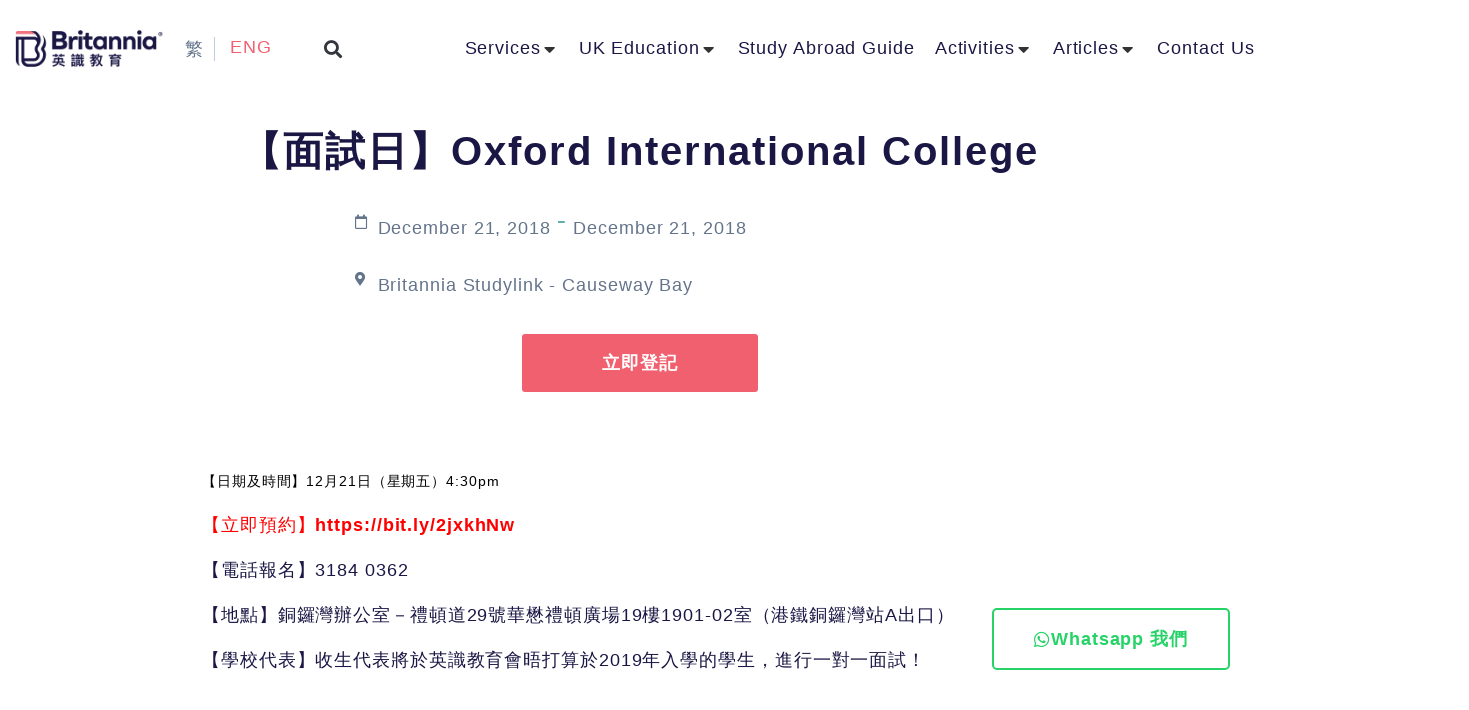

--- FILE ---
content_type: text/html; charset=UTF-8
request_url: https://www.britannia-study.com/en/event/%E3%80%90%E9%9D%A2%E8%A9%A6%E6%97%A5%E3%80%91oxford-international-college-7/
body_size: 23636
content:
<!doctype html>
<html lang="en-GB">
<head>
	<meta charset="UTF-8">
	<meta name="viewport" content="width=device-width, initial-scale=1">
	<link rel="profile" href="https://gmpg.org/xfn/11">
	<meta name='robots' content='index, follow, max-image-preview:large, max-snippet:-1, max-video-preview:-1' />
	<style>img:is([sizes="auto" i], [sizes^="auto," i]) { contain-intrinsic-size: 3000px 1500px }</style>
	<link rel="alternate" href="https://www.britannia-study.com/event/%e3%80%90%e9%9d%a2%e8%a9%a6%e6%97%a5%e3%80%91oxford-international-college-8/" hreflang="zh" />
<link rel="alternate" href="https://www.britannia-study.com/en/event/%e3%80%90%e9%9d%a2%e8%a9%a6%e6%97%a5%e3%80%91oxford-international-college-7/" hreflang="en" />

	<!-- This site is optimized with the Yoast SEO plugin v26.4 - https://yoast.com/wordpress/plugins/seo/ -->
	<title>【面試日】Oxford International College - 英識教育</title>
	<link rel="canonical" href="https://www.britannia-study.com/en/event/【面試日】oxford-international-college-7/" />
	<meta property="og:locale" content="en_GB" />
	<meta property="og:locale:alternate" content="zh_HK" />
	<meta property="og:type" content="article" />
	<meta property="og:title" content="【面試日】Oxford International College - 英識教育" />
	<meta property="og:description" content="【日期及時間】12月21日（星期五）4:30pm 【立即預約】https://bit.ly/2jxkhNw 【電話報名】3184 0362 【地點】銅鑼灣辦公室－禮頓道29號華懋禮頓廣場19樓1901-02室（港鐵銅鑼灣站A出口） 【學校代表】收生代表將於英識教育會晤打算於2019年入學的學生，進行一對一面試！ &nbsp; 同日設有講座！如何讓頂尖大學的面試官眼前一亮？ 由英國教育界神奇女俠Yasmin&nbsp;Sarwar主講 &nbsp; &#8212;&#8212;&#8212; &nbsp; &#8212;&#8212;&#8212;" />
	<meta property="og:url" content="https://www.britannia-study.com/en/event/【面試日】oxford-international-college-7/" />
	<meta property="og:site_name" content="英識教育" />
	<meta property="article:publisher" content="https://www.facebook.com/BritanniaStudyLink/" />
	<meta property="og:image" content="https://www.britannia-study.com/wp-content/uploads/event-166-1.jpg" />
	<meta property="og:image:width" content="1200" />
	<meta property="og:image:height" content="460" />
	<meta property="og:image:type" content="image/jpeg" />
	<meta name="twitter:card" content="summary_large_image" />
	<meta name="twitter:site" content="@britanniahk" />
	<script type="application/ld+json" class="yoast-schema-graph">{"@context":"https://schema.org","@graph":[{"@type":"WebPage","@id":"https://www.britannia-study.com/en/event/%e3%80%90%e9%9d%a2%e8%a9%a6%e6%97%a5%e3%80%91oxford-international-college-7/","url":"https://www.britannia-study.com/en/event/%e3%80%90%e9%9d%a2%e8%a9%a6%e6%97%a5%e3%80%91oxford-international-college-7/","name":"【面試日】Oxford International College - 英識教育","isPartOf":{"@id":"https://www.britannia-study.com/en/#website"},"primaryImageOfPage":{"@id":"https://www.britannia-study.com/en/event/%e3%80%90%e9%9d%a2%e8%a9%a6%e6%97%a5%e3%80%91oxford-international-college-7/#primaryimage"},"image":{"@id":"https://www.britannia-study.com/en/event/%e3%80%90%e9%9d%a2%e8%a9%a6%e6%97%a5%e3%80%91oxford-international-college-7/#primaryimage"},"thumbnailUrl":"https://www.britannia-study.com/wp-content/uploads/event-166-1.jpg","datePublished":"2022-07-03T00:25:36+00:00","breadcrumb":{"@id":"https://www.britannia-study.com/en/event/%e3%80%90%e9%9d%a2%e8%a9%a6%e6%97%a5%e3%80%91oxford-international-college-7/#breadcrumb"},"inLanguage":"en-GB","potentialAction":[{"@type":"ReadAction","target":["https://www.britannia-study.com/en/event/%e3%80%90%e9%9d%a2%e8%a9%a6%e6%97%a5%e3%80%91oxford-international-college-7/"]}]},{"@type":"ImageObject","inLanguage":"en-GB","@id":"https://www.britannia-study.com/en/event/%e3%80%90%e9%9d%a2%e8%a9%a6%e6%97%a5%e3%80%91oxford-international-college-7/#primaryimage","url":"https://www.britannia-study.com/wp-content/uploads/event-166-1.jpg","contentUrl":"https://www.britannia-study.com/wp-content/uploads/event-166-1.jpg","width":1200,"height":460,"caption":"event-166-1"},{"@type":"BreadcrumbList","@id":"https://www.britannia-study.com/en/event/%e3%80%90%e9%9d%a2%e8%a9%a6%e6%97%a5%e3%80%91oxford-international-college-7/#breadcrumb","itemListElement":[{"@type":"ListItem","position":1,"name":"Home","item":"https://www.britannia-study.com/en/"},{"@type":"ListItem","position":2,"name":"【面試日】Oxford International College"}]},{"@type":"WebSite","@id":"https://www.britannia-study.com/en/#website","url":"https://www.britannia-study.com/en/","name":"英識教育","description":"英國升學顧問中心｜1/3留學生信心之選","publisher":{"@id":"https://www.britannia-study.com/en/#organization"},"alternateName":"Britannia Study","potentialAction":[{"@type":"SearchAction","target":{"@type":"EntryPoint","urlTemplate":"https://www.britannia-study.com/en/?s={search_term_string}"},"query-input":{"@type":"PropertyValueSpecification","valueRequired":true,"valueName":"search_term_string"}}],"inLanguage":"en-GB"},{"@type":"Organization","@id":"https://www.britannia-study.com/en/#organization","name":"英識教育","url":"https://www.britannia-study.com/en/","logo":{"@type":"ImageObject","inLanguage":"en-GB","@id":"https://www.britannia-study.com/en/#/schema/logo/image/","url":"https://www.britannia-study.com/wp-content/uploads/favicon2.png","contentUrl":"https://www.britannia-study.com/wp-content/uploads/favicon2.png","width":1251,"height":1251,"caption":"英識教育"},"image":{"@id":"https://www.britannia-study.com/en/#/schema/logo/image/"},"sameAs":["https://www.facebook.com/BritanniaStudyLink/","https://x.com/britanniahk"]}]}</script>
	<!-- / Yoast SEO plugin. -->


<link rel='dns-prefetch' href='//www.googletagmanager.com' />
<link rel="alternate" type="application/rss+xml" title="英識教育 &raquo; Feed" href="https://www.britannia-study.com/en/feed/" />
<link rel="alternate" type="application/rss+xml" title="英識教育 &raquo; Comments Feed" href="https://www.britannia-study.com/en/comments/feed/" />
<link rel="alternate" type="application/rss+xml" title="英識教育 &raquo; 【面試日】Oxford International College Comments Feed" href="https://www.britannia-study.com/en/event/%e3%80%90%e9%9d%a2%e8%a9%a6%e6%97%a5%e3%80%91oxford-international-college-7/feed/" />
<link rel='stylesheet' id='hello-elementor-theme-style-css' href='https://www.britannia-study.com/wp-content/themes/hello-elementor/assets/css/theme.css?ver=3.4.5' media='all' />
<link rel='stylesheet' id='jet-menu-hello-css' href='https://www.britannia-study.com/wp-content/plugins/jet-menu/integration/themes/hello-elementor/assets/css/style.css?ver=2.4.17' media='all' />
<link rel='stylesheet' id='embedpress-css-css' href='https://www.britannia-study.com/wp-content/plugins/embedpress/assets/css/embedpress.css?ver=1763613885' media='all' />
<link rel='stylesheet' id='embedpress-blocks-style-css' href='https://www.britannia-study.com/wp-content/plugins/embedpress/assets/css/blocks.build.css?ver=1763613885' media='all' />
<style id='wp-emoji-styles-inline-css'>

	img.wp-smiley, img.emoji {
		display: inline !important;
		border: none !important;
		box-shadow: none !important;
		height: 1em !important;
		width: 1em !important;
		margin: 0 0.07em !important;
		vertical-align: -0.1em !important;
		background: none !important;
		padding: 0 !important;
	}
</style>
<link rel='stylesheet' id='wp-block-library-css' href='https://www.britannia-study.com/wp-includes/css/dist/block-library/style.min.css?ver=6.8.3' media='all' />
<link rel='stylesheet' id='jet-engine-frontend-css' href='https://www.britannia-study.com/wp-content/plugins/jet-engine/assets/css/frontend.css?ver=3.7.9.1' media='all' />
<style id='global-styles-inline-css'>
:root{--wp--preset--aspect-ratio--square: 1;--wp--preset--aspect-ratio--4-3: 4/3;--wp--preset--aspect-ratio--3-4: 3/4;--wp--preset--aspect-ratio--3-2: 3/2;--wp--preset--aspect-ratio--2-3: 2/3;--wp--preset--aspect-ratio--16-9: 16/9;--wp--preset--aspect-ratio--9-16: 9/16;--wp--preset--color--black: #000000;--wp--preset--color--cyan-bluish-gray: #abb8c3;--wp--preset--color--white: #ffffff;--wp--preset--color--pale-pink: #f78da7;--wp--preset--color--vivid-red: #cf2e2e;--wp--preset--color--luminous-vivid-orange: #ff6900;--wp--preset--color--luminous-vivid-amber: #fcb900;--wp--preset--color--light-green-cyan: #7bdcb5;--wp--preset--color--vivid-green-cyan: #00d084;--wp--preset--color--pale-cyan-blue: #8ed1fc;--wp--preset--color--vivid-cyan-blue: #0693e3;--wp--preset--color--vivid-purple: #9b51e0;--wp--preset--gradient--vivid-cyan-blue-to-vivid-purple: linear-gradient(135deg,rgba(6,147,227,1) 0%,rgb(155,81,224) 100%);--wp--preset--gradient--light-green-cyan-to-vivid-green-cyan: linear-gradient(135deg,rgb(122,220,180) 0%,rgb(0,208,130) 100%);--wp--preset--gradient--luminous-vivid-amber-to-luminous-vivid-orange: linear-gradient(135deg,rgba(252,185,0,1) 0%,rgba(255,105,0,1) 100%);--wp--preset--gradient--luminous-vivid-orange-to-vivid-red: linear-gradient(135deg,rgba(255,105,0,1) 0%,rgb(207,46,46) 100%);--wp--preset--gradient--very-light-gray-to-cyan-bluish-gray: linear-gradient(135deg,rgb(238,238,238) 0%,rgb(169,184,195) 100%);--wp--preset--gradient--cool-to-warm-spectrum: linear-gradient(135deg,rgb(74,234,220) 0%,rgb(151,120,209) 20%,rgb(207,42,186) 40%,rgb(238,44,130) 60%,rgb(251,105,98) 80%,rgb(254,248,76) 100%);--wp--preset--gradient--blush-light-purple: linear-gradient(135deg,rgb(255,206,236) 0%,rgb(152,150,240) 100%);--wp--preset--gradient--blush-bordeaux: linear-gradient(135deg,rgb(254,205,165) 0%,rgb(254,45,45) 50%,rgb(107,0,62) 100%);--wp--preset--gradient--luminous-dusk: linear-gradient(135deg,rgb(255,203,112) 0%,rgb(199,81,192) 50%,rgb(65,88,208) 100%);--wp--preset--gradient--pale-ocean: linear-gradient(135deg,rgb(255,245,203) 0%,rgb(182,227,212) 50%,rgb(51,167,181) 100%);--wp--preset--gradient--electric-grass: linear-gradient(135deg,rgb(202,248,128) 0%,rgb(113,206,126) 100%);--wp--preset--gradient--midnight: linear-gradient(135deg,rgb(2,3,129) 0%,rgb(40,116,252) 100%);--wp--preset--font-size--small: 13px;--wp--preset--font-size--medium: 20px;--wp--preset--font-size--large: 36px;--wp--preset--font-size--x-large: 42px;--wp--preset--spacing--20: 0.44rem;--wp--preset--spacing--30: 0.67rem;--wp--preset--spacing--40: 1rem;--wp--preset--spacing--50: 1.5rem;--wp--preset--spacing--60: 2.25rem;--wp--preset--spacing--70: 3.38rem;--wp--preset--spacing--80: 5.06rem;--wp--preset--shadow--natural: 6px 6px 9px rgba(0, 0, 0, 0.2);--wp--preset--shadow--deep: 12px 12px 50px rgba(0, 0, 0, 0.4);--wp--preset--shadow--sharp: 6px 6px 0px rgba(0, 0, 0, 0.2);--wp--preset--shadow--outlined: 6px 6px 0px -3px rgba(255, 255, 255, 1), 6px 6px rgba(0, 0, 0, 1);--wp--preset--shadow--crisp: 6px 6px 0px rgba(0, 0, 0, 1);}:root { --wp--style--global--content-size: 800px;--wp--style--global--wide-size: 1200px; }:where(body) { margin: 0; }.wp-site-blocks > .alignleft { float: left; margin-right: 2em; }.wp-site-blocks > .alignright { float: right; margin-left: 2em; }.wp-site-blocks > .aligncenter { justify-content: center; margin-left: auto; margin-right: auto; }:where(.wp-site-blocks) > * { margin-block-start: 24px; margin-block-end: 0; }:where(.wp-site-blocks) > :first-child { margin-block-start: 0; }:where(.wp-site-blocks) > :last-child { margin-block-end: 0; }:root { --wp--style--block-gap: 24px; }:root :where(.is-layout-flow) > :first-child{margin-block-start: 0;}:root :where(.is-layout-flow) > :last-child{margin-block-end: 0;}:root :where(.is-layout-flow) > *{margin-block-start: 24px;margin-block-end: 0;}:root :where(.is-layout-constrained) > :first-child{margin-block-start: 0;}:root :where(.is-layout-constrained) > :last-child{margin-block-end: 0;}:root :where(.is-layout-constrained) > *{margin-block-start: 24px;margin-block-end: 0;}:root :where(.is-layout-flex){gap: 24px;}:root :where(.is-layout-grid){gap: 24px;}.is-layout-flow > .alignleft{float: left;margin-inline-start: 0;margin-inline-end: 2em;}.is-layout-flow > .alignright{float: right;margin-inline-start: 2em;margin-inline-end: 0;}.is-layout-flow > .aligncenter{margin-left: auto !important;margin-right: auto !important;}.is-layout-constrained > .alignleft{float: left;margin-inline-start: 0;margin-inline-end: 2em;}.is-layout-constrained > .alignright{float: right;margin-inline-start: 2em;margin-inline-end: 0;}.is-layout-constrained > .aligncenter{margin-left: auto !important;margin-right: auto !important;}.is-layout-constrained > :where(:not(.alignleft):not(.alignright):not(.alignfull)){max-width: var(--wp--style--global--content-size);margin-left: auto !important;margin-right: auto !important;}.is-layout-constrained > .alignwide{max-width: var(--wp--style--global--wide-size);}body .is-layout-flex{display: flex;}.is-layout-flex{flex-wrap: wrap;align-items: center;}.is-layout-flex > :is(*, div){margin: 0;}body .is-layout-grid{display: grid;}.is-layout-grid > :is(*, div){margin: 0;}body{padding-top: 0px;padding-right: 0px;padding-bottom: 0px;padding-left: 0px;}a:where(:not(.wp-element-button)){text-decoration: underline;}:root :where(.wp-element-button, .wp-block-button__link){background-color: #32373c;border-width: 0;color: #fff;font-family: inherit;font-size: inherit;line-height: inherit;padding: calc(0.667em + 2px) calc(1.333em + 2px);text-decoration: none;}.has-black-color{color: var(--wp--preset--color--black) !important;}.has-cyan-bluish-gray-color{color: var(--wp--preset--color--cyan-bluish-gray) !important;}.has-white-color{color: var(--wp--preset--color--white) !important;}.has-pale-pink-color{color: var(--wp--preset--color--pale-pink) !important;}.has-vivid-red-color{color: var(--wp--preset--color--vivid-red) !important;}.has-luminous-vivid-orange-color{color: var(--wp--preset--color--luminous-vivid-orange) !important;}.has-luminous-vivid-amber-color{color: var(--wp--preset--color--luminous-vivid-amber) !important;}.has-light-green-cyan-color{color: var(--wp--preset--color--light-green-cyan) !important;}.has-vivid-green-cyan-color{color: var(--wp--preset--color--vivid-green-cyan) !important;}.has-pale-cyan-blue-color{color: var(--wp--preset--color--pale-cyan-blue) !important;}.has-vivid-cyan-blue-color{color: var(--wp--preset--color--vivid-cyan-blue) !important;}.has-vivid-purple-color{color: var(--wp--preset--color--vivid-purple) !important;}.has-black-background-color{background-color: var(--wp--preset--color--black) !important;}.has-cyan-bluish-gray-background-color{background-color: var(--wp--preset--color--cyan-bluish-gray) !important;}.has-white-background-color{background-color: var(--wp--preset--color--white) !important;}.has-pale-pink-background-color{background-color: var(--wp--preset--color--pale-pink) !important;}.has-vivid-red-background-color{background-color: var(--wp--preset--color--vivid-red) !important;}.has-luminous-vivid-orange-background-color{background-color: var(--wp--preset--color--luminous-vivid-orange) !important;}.has-luminous-vivid-amber-background-color{background-color: var(--wp--preset--color--luminous-vivid-amber) !important;}.has-light-green-cyan-background-color{background-color: var(--wp--preset--color--light-green-cyan) !important;}.has-vivid-green-cyan-background-color{background-color: var(--wp--preset--color--vivid-green-cyan) !important;}.has-pale-cyan-blue-background-color{background-color: var(--wp--preset--color--pale-cyan-blue) !important;}.has-vivid-cyan-blue-background-color{background-color: var(--wp--preset--color--vivid-cyan-blue) !important;}.has-vivid-purple-background-color{background-color: var(--wp--preset--color--vivid-purple) !important;}.has-black-border-color{border-color: var(--wp--preset--color--black) !important;}.has-cyan-bluish-gray-border-color{border-color: var(--wp--preset--color--cyan-bluish-gray) !important;}.has-white-border-color{border-color: var(--wp--preset--color--white) !important;}.has-pale-pink-border-color{border-color: var(--wp--preset--color--pale-pink) !important;}.has-vivid-red-border-color{border-color: var(--wp--preset--color--vivid-red) !important;}.has-luminous-vivid-orange-border-color{border-color: var(--wp--preset--color--luminous-vivid-orange) !important;}.has-luminous-vivid-amber-border-color{border-color: var(--wp--preset--color--luminous-vivid-amber) !important;}.has-light-green-cyan-border-color{border-color: var(--wp--preset--color--light-green-cyan) !important;}.has-vivid-green-cyan-border-color{border-color: var(--wp--preset--color--vivid-green-cyan) !important;}.has-pale-cyan-blue-border-color{border-color: var(--wp--preset--color--pale-cyan-blue) !important;}.has-vivid-cyan-blue-border-color{border-color: var(--wp--preset--color--vivid-cyan-blue) !important;}.has-vivid-purple-border-color{border-color: var(--wp--preset--color--vivid-purple) !important;}.has-vivid-cyan-blue-to-vivid-purple-gradient-background{background: var(--wp--preset--gradient--vivid-cyan-blue-to-vivid-purple) !important;}.has-light-green-cyan-to-vivid-green-cyan-gradient-background{background: var(--wp--preset--gradient--light-green-cyan-to-vivid-green-cyan) !important;}.has-luminous-vivid-amber-to-luminous-vivid-orange-gradient-background{background: var(--wp--preset--gradient--luminous-vivid-amber-to-luminous-vivid-orange) !important;}.has-luminous-vivid-orange-to-vivid-red-gradient-background{background: var(--wp--preset--gradient--luminous-vivid-orange-to-vivid-red) !important;}.has-very-light-gray-to-cyan-bluish-gray-gradient-background{background: var(--wp--preset--gradient--very-light-gray-to-cyan-bluish-gray) !important;}.has-cool-to-warm-spectrum-gradient-background{background: var(--wp--preset--gradient--cool-to-warm-spectrum) !important;}.has-blush-light-purple-gradient-background{background: var(--wp--preset--gradient--blush-light-purple) !important;}.has-blush-bordeaux-gradient-background{background: var(--wp--preset--gradient--blush-bordeaux) !important;}.has-luminous-dusk-gradient-background{background: var(--wp--preset--gradient--luminous-dusk) !important;}.has-pale-ocean-gradient-background{background: var(--wp--preset--gradient--pale-ocean) !important;}.has-electric-grass-gradient-background{background: var(--wp--preset--gradient--electric-grass) !important;}.has-midnight-gradient-background{background: var(--wp--preset--gradient--midnight) !important;}.has-small-font-size{font-size: var(--wp--preset--font-size--small) !important;}.has-medium-font-size{font-size: var(--wp--preset--font-size--medium) !important;}.has-large-font-size{font-size: var(--wp--preset--font-size--large) !important;}.has-x-large-font-size{font-size: var(--wp--preset--font-size--x-large) !important;}
:root :where(.wp-block-pullquote){font-size: 1.5em;line-height: 1.6;}
</style>
<link rel='stylesheet' id='hello-elementor-css' href='https://www.britannia-study.com/wp-content/themes/hello-elementor/assets/css/reset.css?ver=3.4.5' media='all' />
<link rel='stylesheet' id='hello-elementor-header-footer-css' href='https://www.britannia-study.com/wp-content/themes/hello-elementor/assets/css/header-footer.css?ver=3.4.5' media='all' />
<link rel='stylesheet' id='jet-menu-public-styles-css' href='https://www.britannia-study.com/wp-content/plugins/jet-menu/assets/public/css/public.css?ver=2.4.17' media='all' />
<link rel='stylesheet' id='jet-popup-frontend-css' href='https://www.britannia-study.com/wp-content/plugins/jet-popup/assets/css/jet-popup-frontend.css?ver=2.0.20' media='all' />
<link rel='stylesheet' id='elementor-frontend-css' href='https://www.britannia-study.com/wp-content/plugins/elementor/assets/css/frontend.min.css?ver=3.33.1' media='all' />
<link rel='stylesheet' id='widget-image-css' href='https://www.britannia-study.com/wp-content/plugins/elementor/assets/css/widget-image.min.css?ver=3.33.1' media='all' />
<link rel='stylesheet' id='widget-search-form-css' href='https://www.britannia-study.com/wp-content/plugins/elementor-pro/assets/css/widget-search-form.min.css?ver=3.32.3' media='all' />
<link rel='stylesheet' id='elementor-icons-shared-0-css' href='https://www.britannia-study.com/wp-content/plugins/elementor/assets/lib/font-awesome/css/fontawesome.min.css?ver=5.15.3' media='all' />
<link rel='stylesheet' id='elementor-icons-fa-solid-css' href='https://www.britannia-study.com/wp-content/plugins/elementor/assets/lib/font-awesome/css/solid.min.css?ver=5.15.3' media='all' />
<link rel='stylesheet' id='e-animation-float-css' href='https://www.britannia-study.com/wp-content/plugins/elementor/assets/lib/animations/styles/e-animation-float.min.css?ver=3.33.1' media='all' />
<link rel='stylesheet' id='widget-social-icons-css' href='https://www.britannia-study.com/wp-content/plugins/elementor/assets/css/widget-social-icons.min.css?ver=3.33.1' media='all' />
<link rel='stylesheet' id='e-apple-webkit-css' href='https://www.britannia-study.com/wp-content/plugins/elementor/assets/css/conditionals/apple-webkit.min.css?ver=3.33.1' media='all' />
<link rel='stylesheet' id='widget-heading-css' href='https://www.britannia-study.com/wp-content/plugins/elementor/assets/css/widget-heading.min.css?ver=3.33.1' media='all' />
<link rel='stylesheet' id='widget-icon-list-css' href='https://www.britannia-study.com/wp-content/plugins/elementor/assets/css/widget-icon-list.min.css?ver=3.33.1' media='all' />
<link rel='stylesheet' id='widget-nav-menu-css' href='https://www.britannia-study.com/wp-content/plugins/elementor-pro/assets/css/widget-nav-menu.min.css?ver=3.32.3' media='all' />
<link rel='stylesheet' id='widget-form-css' href='https://www.britannia-study.com/wp-content/plugins/elementor-pro/assets/css/widget-form.min.css?ver=3.32.3' media='all' />
<link rel='stylesheet' id='e-animation-fadeInUp-css' href='https://www.britannia-study.com/wp-content/plugins/elementor/assets/lib/animations/styles/fadeInUp.min.css?ver=3.33.1' media='all' />
<link rel='stylesheet' id='widget-divider-css' href='https://www.britannia-study.com/wp-content/plugins/elementor/assets/css/widget-divider.min.css?ver=3.33.1' media='all' />
<link rel='stylesheet' id='elementor-icons-css' href='https://www.britannia-study.com/wp-content/plugins/elementor/assets/lib/eicons/css/elementor-icons.min.css?ver=5.44.0' media='all' />
<link rel='stylesheet' id='elementor-post-5-css' href='https://www.britannia-study.com/wp-content/uploads/elementor/css/post-5.css?ver=1768896970' media='all' />
<link rel='stylesheet' id='cpel-language-switcher-css' href='https://www.britannia-study.com/wp-content/plugins/connect-polylang-elementor/assets/css/language-switcher.min.css?ver=2.5.3' media='all' />
<link rel='stylesheet' id='jet-blog-css' href='https://www.britannia-study.com/wp-content/plugins/jet-blog/assets/css/jet-blog.css?ver=2.4.7' media='all' />
<link rel='stylesheet' id='jet-tricks-frontend-css' href='https://www.britannia-study.com/wp-content/plugins/jet-tricks/assets/css/jet-tricks-frontend.css?ver=1.5.9' media='all' />
<link rel='stylesheet' id='font-awesome-5-all-css' href='https://www.britannia-study.com/wp-content/plugins/elementor/assets/lib/font-awesome/css/all.min.css?ver=3.33.1' media='all' />
<link rel='stylesheet' id='font-awesome-4-shim-css' href='https://www.britannia-study.com/wp-content/plugins/elementor/assets/lib/font-awesome/css/v4-shims.min.css?ver=3.33.1' media='all' />
<link rel='stylesheet' id='elementor-post-12612-css' href='https://www.britannia-study.com/wp-content/uploads/elementor/css/post-12612.css?ver=1768896970' media='all' />
<link rel='stylesheet' id='elementor-post-12006-css' href='https://www.britannia-study.com/wp-content/uploads/elementor/css/post-12006.css?ver=1768896970' media='all' />
<link rel='stylesheet' id='elementor-post-14646-css' href='https://www.britannia-study.com/wp-content/uploads/elementor/css/post-14646.css?ver=1768896969' media='all' />
<link rel='stylesheet' id='elementor-post-14385-css' href='https://www.britannia-study.com/wp-content/uploads/elementor/css/post-14385.css?ver=1768897007' media='all' />
<link rel='stylesheet' id='hello-elementor-child-style-css' href='https://www.britannia-study.com/wp-content/themes/vermaze/style.css?ver=2.0.0' media='all' />
<link rel='stylesheet' id='jquery-chosen-css' href='https://www.britannia-study.com/wp-content/plugins/jet-search/assets/lib/chosen/chosen.min.css?ver=1.8.7' media='all' />
<link rel='stylesheet' id='jet-search-css' href='https://www.britannia-study.com/wp-content/plugins/jet-search/assets/css/jet-search.css?ver=3.5.15' media='all' />
<link rel='stylesheet' id='elementor-gf-notosanshk-css' href='https://fonts.googleapis.com/css?family=Noto+Sans+HK:100,100italic,200,200italic,300,300italic,400,400italic,500,500italic,600,600italic,700,700italic,800,800italic,900,900italic&#038;display=auto' media='all' />
<link rel='stylesheet' id='elementor-gf-inter-css' href='https://fonts.googleapis.com/css?family=Inter:100,100italic,200,200italic,300,300italic,400,400italic,500,500italic,600,600italic,700,700italic,800,800italic,900,900italic&#038;display=auto' media='all' />
<link rel='stylesheet' id='elementor-icons-fa-brands-css' href='https://www.britannia-study.com/wp-content/plugins/elementor/assets/lib/font-awesome/css/brands.min.css?ver=5.15.3' media='all' />
<link rel='stylesheet' id='elementor-icons-fa-regular-css' href='https://www.britannia-study.com/wp-content/plugins/elementor/assets/lib/font-awesome/css/regular.min.css?ver=5.15.3' media='all' />
<script src="https://www.britannia-study.com/wp-includes/js/jquery/jquery.min.js?ver=3.7.1" id="jquery-core-js"></script>
<script src="https://www.britannia-study.com/wp-includes/js/jquery/jquery-migrate.min.js?ver=3.4.1" id="jquery-migrate-js"></script>
<script src="https://www.britannia-study.com/wp-includes/js/imagesloaded.min.js?ver=6.8.3" id="imagesLoaded-js"></script>
<script src="https://www.britannia-study.com/wp-content/plugins/elementor/assets/lib/font-awesome/js/v4-shims.min.js?ver=3.33.1" id="font-awesome-4-shim-js"></script>

<!-- Google tag (gtag.js) snippet added by Site Kit -->
<!-- Google Analytics snippet added by Site Kit -->
<script src="https://www.googletagmanager.com/gtag/js?id=GT-P85MGLR9" id="google_gtagjs-js" async></script>
<script id="google_gtagjs-js-after">
window.dataLayer = window.dataLayer || [];function gtag(){dataLayer.push(arguments);}
gtag("set","linker",{"domains":["www.britannia-study.com"]});
gtag("js", new Date());
gtag("set", "developer_id.dZTNiMT", true);
gtag("config", "GT-P85MGLR9");
 window._googlesitekit = window._googlesitekit || {}; window._googlesitekit.throttledEvents = []; window._googlesitekit.gtagEvent = (name, data) => { var key = JSON.stringify( { name, data } ); if ( !! window._googlesitekit.throttledEvents[ key ] ) { return; } window._googlesitekit.throttledEvents[ key ] = true; setTimeout( () => { delete window._googlesitekit.throttledEvents[ key ]; }, 5 ); gtag( "event", name, { ...data, event_source: "site-kit" } ); };
</script>
<link rel="https://api.w.org/" href="https://www.britannia-study.com/wp-json/" /><link rel="alternate" title="JSON" type="application/json" href="https://www.britannia-study.com/wp-json/wp/v2/event/8610" /><link rel="EditURI" type="application/rsd+xml" title="RSD" href="https://www.britannia-study.com/xmlrpc.php?rsd" />
<meta name="generator" content="WordPress 6.8.3" />
<link rel='shortlink' href='https://www.britannia-study.com/?p=8610' />
<link rel="alternate" title="oEmbed (JSON)" type="application/json+oembed" href="https://www.britannia-study.com/wp-json/oembed/1.0/embed?url=https%3A%2F%2Fwww.britannia-study.com%2Fen%2Fevent%2F%25e3%2580%2590%25e9%259d%25a2%25e8%25a9%25a6%25e6%2597%25a5%25e3%2580%2591oxford-international-college-7%2F" />
<link rel="alternate" title="oEmbed (XML)" type="text/xml+oembed" href="https://www.britannia-study.com/wp-json/oembed/1.0/embed?url=https%3A%2F%2Fwww.britannia-study.com%2Fen%2Fevent%2F%25e3%2580%2590%25e9%259d%25a2%25e8%25a9%25a6%25e6%2597%25a5%25e3%2580%2591oxford-international-college-7%2F&#038;format=xml" />
<meta name="generator" content="Site Kit by Google 1.166.0" /><meta name="generator" content="Elementor 3.33.1; settings: css_print_method-external, google_font-enabled, font_display-auto">
<meta name="google-site-verification" content="112P5YzBNH-qVT_0cdD2Ryvqd1OS9ZLQ2eDpdxIgx_s" />
<meta name="ahrefs-site-verification" content="b556176dc556a084ac778b899fa111e35b591fa2975406fed5d48d3181f20233">
<style>
	@media (max-width: 768px) {
		.jet-mega-menu-container{
			right:-20px;
		}
		
		.jet-mega-menu{
			display:none;
		}
	}
</style>



			<style>
				.e-con.e-parent:nth-of-type(n+4):not(.e-lazyloaded):not(.e-no-lazyload),
				.e-con.e-parent:nth-of-type(n+4):not(.e-lazyloaded):not(.e-no-lazyload) * {
					background-image: none !important;
				}
				@media screen and (max-height: 1024px) {
					.e-con.e-parent:nth-of-type(n+3):not(.e-lazyloaded):not(.e-no-lazyload),
					.e-con.e-parent:nth-of-type(n+3):not(.e-lazyloaded):not(.e-no-lazyload) * {
						background-image: none !important;
					}
				}
				@media screen and (max-height: 640px) {
					.e-con.e-parent:nth-of-type(n+2):not(.e-lazyloaded):not(.e-no-lazyload),
					.e-con.e-parent:nth-of-type(n+2):not(.e-lazyloaded):not(.e-no-lazyload) * {
						background-image: none !important;
					}
				}
			</style>
			<link rel="icon" href="https://www.britannia-study.com/wp-content/uploads/favicon-1.webp" sizes="32x32" />
<link rel="icon" href="https://www.britannia-study.com/wp-content/uploads/favicon-1.webp" sizes="192x192" />
<link rel="apple-touch-icon" href="https://www.britannia-study.com/wp-content/uploads/favicon-1.webp" />
<meta name="msapplication-TileImage" content="https://www.britannia-study.com/wp-content/uploads/favicon-1.png" />
		<style id="wp-custom-css">
			.elementor-106 .elementor-element.elementor-element-3855f96, .elementor-106 .elementor-element.elementor-element-3855f96::before {
	display: none;
}

.elementor-104 .elementor-element.elementor-element-7640331:not(.elementor-motion-effects-element-type-background), .elementor-104 .elementor-element.elementor-element-7640331 > .elementor-motion-effects-container > .elementor-motion-effects-layer {
    display: none;
}


html[lang="en-GB"] .elementor-heading-title,
html[lang="en-GB"] .elementor-toggle-title,
html[lang="en-GB"] .elementor-widget-form .elementor-field-group .elementor-field,
html[lang="en-GB"] .elementor-widget-icon-box .elementor-icon-box-title, 
html[lang="en-GB"] .elementor-widget-icon-box .elementor-icon-box-title a,
html[lang="en-GB"] .elementor-widget-form .elementor-field-group > label,
html[lang="en-GB"] .elementor-widget-form .elementor-field-subgroup label,
html[lang="en-GB"] a,
html[lang="en-GB"] p,
html[lang="en-GB"] div,
html[lang="en-GB"] span,
html[lang="en-GB"] th,
html[lang="en-GB"] td,
html[lang="en-GB"] input,
html[lang="en-GB"] textarea,
html[lang="en-GB"] --e-global-typography-primary-font-family
{
	font-family: "Graphie", sans-serif !important;
}		</style>
		<meta name="generator" content="WP Rocket 3.20.1.2" data-wpr-features="wpr_image_dimensions wpr_cache_webp wpr_preload_links wpr_desktop" /></head>
<body class="wp-singular event-template-default single single-event postid-8610 wp-custom-logo wp-embed-responsive wp-theme-hello-elementor wp-child-theme-vermaze hello-elementor-default jet-mega-menu-location jet-engine-optimized-dom elementor-default elementor-kit-5 elementor-page-14646">


<a class="skip-link screen-reader-text" href="#content">Skip to content</a>

		<header data-rocket-location-hash="647372da6f8110c37023502ea4c5c52a" data-elementor-type="header" data-elementor-id="12612" class="elementor elementor-12612 elementor-location-header" data-elementor-post-type="elementor_library">
					<section class="elementor-section elementor-top-section elementor-element elementor-element-476757ce elementor-section-content-middle elementor-section-boxed elementor-section-height-default elementor-section-height-default" data-id="476757ce" data-element_type="section" data-settings="{&quot;jet_parallax_layout_list&quot;:[],&quot;background_background&quot;:&quot;classic&quot;}">
						<div data-rocket-location-hash="0b3376bad69c5a64f5d59c7096455786" class="elementor-container elementor-column-gap-no">
					<div class="elementor-column elementor-col-25 elementor-top-column elementor-element elementor-element-7ce879f8" data-id="7ce879f8" data-element_type="column">
			<div class="elementor-widget-wrap elementor-element-populated">
						<div class="elementor-element elementor-element-2d3a2e91 elementor-widget-mobile__width-initial elementor-widget__width-initial elementor-widget elementor-widget-theme-site-logo elementor-widget-image" data-id="2d3a2e91" data-element_type="widget" data-widget_type="theme-site-logo.default">
				<div class="elementor-widget-container">
											<a href="https://www.britannia-study.com/en/">
			<img width="342" height="112" src="https://www.britannia-study.com/wp-content/uploads/britannia-logo.webp" class="attachment-full size-full wp-image-11891" alt="britannia logo" srcset="https://www.britannia-study.com/wp-content/uploads/britannia-logo.webp 342w,https://www.britannia-study.com/wp-content/uploads/britannia-logo-240x79.webp 240w" sizes="(max-width: 342px) 100vw, 342px" />				</a>
											</div>
				</div>
					</div>
		</div>
				<div class="elementor-column elementor-col-25 elementor-top-column elementor-element elementor-element-7d8e36b" data-id="7d8e36b" data-element_type="column">
			<div class="elementor-widget-wrap elementor-element-populated">
						<div class="elementor-element elementor-element-79f3c62 cpel-switcher--align-left cpel-switcher--layout-horizontal elementor-widget elementor-widget-polylang-language-switcher" data-id="79f3c62" data-element_type="widget" data-widget_type="polylang-language-switcher.default">
				<div class="elementor-widget-container">
					<nav class="cpel-switcher__nav"><ul class="cpel-switcher__list"><li class="cpel-switcher__lang"><a lang="zh-HK" hreflang="zh-HK" href="https://www.britannia-study.com/event/%e3%80%90%e9%9d%a2%e8%a9%a6%e6%97%a5%e3%80%91oxford-international-college-8/"><span class="cpel-switcher__name">繁</span></a></li><li class="cpel-switcher__lang cpel-switcher__lang--active"><a lang="en-GB" hreflang="en-GB" href="https://www.britannia-study.com/en/event/%e3%80%90%e9%9d%a2%e8%a9%a6%e6%97%a5%e3%80%91oxford-international-college-7/"><span class="cpel-switcher__name">ENG</span></a></li></ul></nav>				</div>
				</div>
					</div>
		</div>
				<div class="elementor-column elementor-col-25 elementor-top-column elementor-element elementor-element-e3a4360" data-id="e3a4360" data-element_type="column">
			<div class="elementor-widget-wrap elementor-element-populated">
						<div class="elementor-element elementor-element-933ddd9 elementor-search-form--skin-full_screen elementor-widget elementor-widget-search-form" data-id="933ddd9" data-element_type="widget" data-settings="{&quot;skin&quot;:&quot;full_screen&quot;}" data-widget_type="search-form.default">
				<div class="elementor-widget-container">
							<search role="search">
			<form class="elementor-search-form" action="https://www.britannia-study.com/en/" method="get">
												<div class="elementor-search-form__toggle" role="button" tabindex="0" aria-label="Search">
					<i aria-hidden="true" class="fas fa-search"></i>				</div>
								<div class="elementor-search-form__container">
					<label class="elementor-screen-only" for="elementor-search-form-933ddd9">Search</label>

					
					<input id="elementor-search-form-933ddd9" placeholder="Search..." class="elementor-search-form__input" type="search" name="s" value="">
					
					
										<div class="dialog-lightbox-close-button dialog-close-button" role="button" tabindex="0" aria-label="Close this search box.">
						<i aria-hidden="true" class="eicon-close"></i>					</div>
									</div>
			</form>
		</search>
						</div>
				</div>
					</div>
		</div>
				<div class="elementor-column elementor-col-25 elementor-top-column elementor-element elementor-element-5fa50cd6" data-id="5fa50cd6" data-element_type="column">
			<div class="elementor-widget-wrap elementor-element-populated">
						<div class="elementor-element elementor-element-0ed82b1 elementor-widget elementor-widget-jet-mega-menu" data-id="0ed82b1" data-element_type="widget" data-widget_type="jet-mega-menu.default">
				<div class="elementor-widget-container">
					<div class="jet-mega-menu jet-mega-menu--layout-horizontal jet-mega-menu--sub-position-right jet-mega-menu--dropdown-layout-default jet-mega-menu--dropdown-position-right jet-mega-menu--animation-fade jet-mega-menu--location-elementor    jet-mega-menu--fill-svg-icons" data-settings='{"menuId":"16","menuUniqId":"69707964b9f28","rollUp":false,"megaAjaxLoad":false,"layout":"horizontal","subEvent":"hover","subCloseBehavior":"mouseleave","mouseLeaveDelay":500,"subTrigger":"item","subPosition":"right","megaWidthType":"container","megaWidthSelector":"","breakpoint":1025,"signatures":{"template_18601":{"id":18601,"signature":"535b95998c2619642acc5795874054ce"}}}'><div class="jet-mega-menu-toggle" role="button" tabindex="0" aria-label="Open/Close Menu"><div class="jet-mega-menu-toggle-icon jet-mega-menu-toggle-icon--default-state"><i class="fas fa-bars"></i></div><div class="jet-mega-menu-toggle-icon jet-mega-menu-toggle-icon--opened-state"><i class="fas fa-times"></i></div></div><nav class="jet-mega-menu-container" aria-label="Main nav"><ul class="jet-mega-menu-list"><li id="jet-mega-menu-item-132" class="jet-mega-menu-item jet-mega-menu-item-type-custom jet-mega-menu-item-object-custom jet-mega-menu-item-has-children jet-mega-menu-item--default jet-mega-menu-item--top-level jet-mega-menu-item-132"><div class="jet-mega-menu-item__inner" role="button" tabindex="0" aria-haspopup="true" aria-expanded="false" aria-label="Services"><a href="#" class="jet-mega-menu-item__link jet-mega-menu-item__link--top-level"><div class="jet-mega-menu-item__title"><div class="jet-mega-menu-item__label">Services</div></div></a><div class="jet-mega-menu-item__dropdown"><i class="fas fa-caret-down"></i></div></div>
<div class='jet-mega-menu-sub-menu'><ul  class="jet-mega-menu-sub-menu__list">
	<li id="jet-mega-menu-item-18536" class="jet-mega-menu-item jet-mega-menu-item-type-custom jet-mega-menu-item-object-custom jet-mega-menu-item--default jet-mega-menu-item--sub-level jet-mega-menu-item-18536"><div class="jet-mega-menu-item__inner"><a href="https://www.britannia-study.com/en/study-camp/" class="jet-mega-menu-item__link jet-mega-menu-item__link--sub-level"><img width="80" height="80" src="https://www.britannia-study.com/wp-content/uploads/studycamp-icons-1.webp" alt="" class="jet-mega-menu-item__icon"><div class="jet-mega-menu-item__title"><div class="jet-mega-menu-item__label">Study Camp</div></div></a></div></li>
	<li id="jet-mega-menu-item-18537" class="jet-mega-menu-item jet-mega-menu-item-type-post_type jet-mega-menu-item-object-page jet-mega-menu-item--default jet-mega-menu-item--sub-level jet-mega-menu-item-18537"><div class="jet-mega-menu-item__inner"><a href="https://www.britannia-study.com/en/mission-and-service/" class="jet-mega-menu-item__link jet-mega-menu-item__link--sub-level"><img width="80" height="80" src="https://www.britannia-study.com/wp-content/uploads/uni-icons.webp" alt="" class="jet-mega-menu-item__icon"><div class="jet-mega-menu-item__title"><div class="jet-mega-menu-item__label">Boarding School</div></div></a></div></li>
	<li id="jet-mega-menu-item-10526" class="jet-mega-menu-item jet-mega-menu-item-type-custom jet-mega-menu-item-object-custom jet-mega-menu-item--default jet-mega-menu-item--sub-level jet-mega-menu-item-10526"><div class="jet-mega-menu-item__inner"><a href="https://www.britannia-study.com/en/university/" class="jet-mega-menu-item__link jet-mega-menu-item__link--sub-level"><img width="80" height="80" src="https://www.britannia-study.com/wp-content/uploads/uni-icons.webp" alt="" class="jet-mega-menu-item__icon"><div class="jet-mega-menu-item__title"><div class="jet-mega-menu-item__label">UK University</div><div class="jet-mega-menu-item__desc">UACS Application, Pathway Programmes</div></div></a></div></li>
	<li id="jet-mega-menu-item-18538" class="jet-mega-menu-item jet-mega-menu-item-type-custom jet-mega-menu-item-object-custom jet-mega-menu-item--default jet-mega-menu-item--sub-level jet-mega-menu-item-18538"><div class="jet-mega-menu-item__inner"><a href="https://www.britannia-study.com/en/gateway/" class="jet-mega-menu-item__link jet-mega-menu-item__link--sub-level"><img width="80" height="80" src="https://www.britannia-study.com/wp-content/uploads/gateway-icons.webp" alt="" class="jet-mega-menu-item__icon"><div class="jet-mega-menu-item__title"><div class="jet-mega-menu-item__label">Gateway</div></div></a></div></li>
	<li id="jet-mega-menu-item-147" class="jet-mega-menu-item jet-mega-menu-item-type-post_type jet-mega-menu-item-object-page jet-mega-menu-item--default jet-mega-menu-item--sub-level jet-mega-menu-item-147"><div class="jet-mega-menu-item__inner"><a href="https://www.britannia-study.com/en/about-ukiset/" class="jet-mega-menu-item__link jet-mega-menu-item__link--sub-level"><img width="80" height="80" src="https://www.britannia-study.com/wp-content/uploads/ukiset-icons.webp" alt="" class="jet-mega-menu-item__icon"><div class="jet-mega-menu-item__title"><div class="jet-mega-menu-item__label">UKiset</div><div class="jet-mega-menu-item__desc">What is UKiset? Why do students need to take UKiset</div></div></a></div></li>
</ul></div>
</li>
<li id="jet-mega-menu-item-133" class="jet-mega-menu-item jet-mega-menu-item-type-custom jet-mega-menu-item-object-custom jet-mega-menu-item-has-children jet-mega-menu-item--mega jet-mega-menu-item-has-children jet-mega-menu-item--top-level jet-mega-menu-item-133"><div class="jet-mega-menu-item__inner" role="button" tabindex="0" aria-haspopup="true" aria-expanded="false" aria-label="UK Education"><a href="#" class="jet-mega-menu-item__link jet-mega-menu-item__link--top-level"><div class="jet-mega-menu-item__title"><div class="jet-mega-menu-item__label">UK Education</div></div></a><div class="jet-mega-menu-item__dropdown"><i class="fas fa-caret-down"></i></div></div><div class="jet-mega-menu-mega-container" data-template-id="18657" data-template-content="elementor" data-position="default"><div class="jet-mega-menu-mega-container__inner"><style>.elementor-18657 .elementor-element.elementor-element-f1a242b{--display:flex;--flex-direction:row;--container-widget-width:initial;--container-widget-height:100%;--container-widget-flex-grow:1;--container-widget-align-self:stretch;--flex-wrap-mobile:wrap;--justify-content:flex-start;--gap:30px 30px;--row-gap:30px;--column-gap:30px;--flex-wrap:wrap;}.elementor-widget-image-box .elementor-image-box-title{font-family:var( --e-global-typography-primary-font-family ), Sans-serif;font-weight:var( --e-global-typography-primary-font-weight );letter-spacing:var( --e-global-typography-primary-letter-spacing );color:var( --e-global-color-primary );}.elementor-widget-image-box:has(:hover) .elementor-image-box-title,
					 .elementor-widget-image-box:has(:focus) .elementor-image-box-title{color:var( --e-global-color-primary );}.elementor-widget-image-box .elementor-image-box-description{font-family:var( --e-global-typography-text-font-family ), Sans-serif;font-weight:var( --e-global-typography-text-font-weight );letter-spacing:var( --e-global-typography-text-letter-spacing );color:var( --e-global-color-text );}.elementor-18657 .elementor-element.elementor-element-1e49509{width:var( --container-widget-width, 290px );max-width:290px;--container-widget-width:290px;--container-widget-flex-grow:0;}.elementor-18657 .elementor-element.elementor-element-1e49509.elementor-position-right .elementor-image-box-img{margin-left:10px;}.elementor-18657 .elementor-element.elementor-element-1e49509.elementor-position-left .elementor-image-box-img{margin-right:10px;}.elementor-18657 .elementor-element.elementor-element-1e49509.elementor-position-top .elementor-image-box-img{margin-bottom:10px;}.elementor-18657 .elementor-element.elementor-element-1e49509 .elementor-image-box-img img{transition-duration:0.3s;}.elementor-18657 .elementor-element.elementor-element-1e49509 .elementor-image-box-title{font-family:"Noto Sans HK", Sans-serif;font-weight:400;letter-spacing:0.05em;}.elementor-18657 .elementor-element.elementor-element-439fe31{width:var( --container-widget-width, 290px );max-width:290px;--container-widget-width:290px;--container-widget-flex-grow:0;}.elementor-18657 .elementor-element.elementor-element-439fe31.elementor-position-right .elementor-image-box-img{margin-left:10px;}.elementor-18657 .elementor-element.elementor-element-439fe31.elementor-position-left .elementor-image-box-img{margin-right:10px;}.elementor-18657 .elementor-element.elementor-element-439fe31.elementor-position-top .elementor-image-box-img{margin-bottom:10px;}.elementor-18657 .elementor-element.elementor-element-439fe31 .elementor-image-box-img img{transition-duration:0.3s;}.elementor-18657 .elementor-element.elementor-element-439fe31 .elementor-image-box-title{font-family:"Noto Sans HK", Sans-serif;font-weight:400;letter-spacing:0.05em;}.elementor-18657 .elementor-element.elementor-element-404b03a{width:var( --container-widget-width, 290px );max-width:290px;--container-widget-width:290px;--container-widget-flex-grow:0;}.elementor-18657 .elementor-element.elementor-element-404b03a.elementor-position-right .elementor-image-box-img{margin-left:10px;}.elementor-18657 .elementor-element.elementor-element-404b03a.elementor-position-left .elementor-image-box-img{margin-right:10px;}.elementor-18657 .elementor-element.elementor-element-404b03a.elementor-position-top .elementor-image-box-img{margin-bottom:10px;}.elementor-18657 .elementor-element.elementor-element-404b03a .elementor-image-box-img img{transition-duration:0.3s;}.elementor-18657 .elementor-element.elementor-element-404b03a .elementor-image-box-title{font-family:"Noto Sans HK", Sans-serif;font-weight:400;letter-spacing:0.05em;}.elementor-18657 .elementor-element.elementor-element-21dd643{width:var( --container-widget-width, 290px );max-width:290px;--container-widget-width:290px;--container-widget-flex-grow:0;}.elementor-18657 .elementor-element.elementor-element-21dd643.elementor-position-right .elementor-image-box-img{margin-left:10px;}.elementor-18657 .elementor-element.elementor-element-21dd643.elementor-position-left .elementor-image-box-img{margin-right:10px;}.elementor-18657 .elementor-element.elementor-element-21dd643.elementor-position-top .elementor-image-box-img{margin-bottom:10px;}.elementor-18657 .elementor-element.elementor-element-21dd643 .elementor-image-box-img img{transition-duration:0.3s;}.elementor-18657 .elementor-element.elementor-element-21dd643 .elementor-image-box-title{font-family:"Noto Sans HK", Sans-serif;font-weight:400;letter-spacing:0.05em;}.elementor-18657 .elementor-element.elementor-element-89ba317{width:var( --container-widget-width, 290px );max-width:290px;--container-widget-width:290px;--container-widget-flex-grow:0;}.elementor-18657 .elementor-element.elementor-element-89ba317.elementor-position-right .elementor-image-box-img{margin-left:10px;}.elementor-18657 .elementor-element.elementor-element-89ba317.elementor-position-left .elementor-image-box-img{margin-right:10px;}.elementor-18657 .elementor-element.elementor-element-89ba317.elementor-position-top .elementor-image-box-img{margin-bottom:10px;}.elementor-18657 .elementor-element.elementor-element-89ba317 .elementor-image-box-img img{transition-duration:0.3s;}.elementor-18657 .elementor-element.elementor-element-89ba317 .elementor-image-box-title{font-family:"Noto Sans HK", Sans-serif;font-weight:400;letter-spacing:0.05em;}.elementor-18657 .elementor-element.elementor-element-aadc29f{width:var( --container-widget-width, 290px );max-width:290px;--container-widget-width:290px;--container-widget-flex-grow:0;}.elementor-18657 .elementor-element.elementor-element-aadc29f.elementor-position-right .elementor-image-box-img{margin-left:10px;}.elementor-18657 .elementor-element.elementor-element-aadc29f.elementor-position-left .elementor-image-box-img{margin-right:10px;}.elementor-18657 .elementor-element.elementor-element-aadc29f.elementor-position-top .elementor-image-box-img{margin-bottom:10px;}.elementor-18657 .elementor-element.elementor-element-aadc29f .elementor-image-box-img img{transition-duration:0.3s;}.elementor-18657 .elementor-element.elementor-element-aadc29f .elementor-image-box-title{font-family:"Noto Sans HK", Sans-serif;font-weight:400;letter-spacing:0.05em;}.elementor-18657 .elementor-element.elementor-element-c746171{width:var( --container-widget-width, 290px );max-width:290px;--container-widget-width:290px;--container-widget-flex-grow:0;}.elementor-18657 .elementor-element.elementor-element-c746171.elementor-position-right .elementor-image-box-img{margin-left:10px;}.elementor-18657 .elementor-element.elementor-element-c746171.elementor-position-left .elementor-image-box-img{margin-right:10px;}.elementor-18657 .elementor-element.elementor-element-c746171.elementor-position-top .elementor-image-box-img{margin-bottom:10px;}.elementor-18657 .elementor-element.elementor-element-c746171 .elementor-image-box-img img{transition-duration:0.3s;}.elementor-18657 .elementor-element.elementor-element-c746171 .elementor-image-box-title{font-family:"Noto Sans HK", Sans-serif;font-weight:400;letter-spacing:0.05em;}.elementor-18657 .elementor-element.elementor-element-bf4205f{width:var( --container-widget-width, 290px );max-width:290px;--container-widget-width:290px;--container-widget-flex-grow:0;}.elementor-18657 .elementor-element.elementor-element-bf4205f.elementor-position-right .elementor-image-box-img{margin-left:10px;}.elementor-18657 .elementor-element.elementor-element-bf4205f.elementor-position-left .elementor-image-box-img{margin-right:10px;}.elementor-18657 .elementor-element.elementor-element-bf4205f.elementor-position-top .elementor-image-box-img{margin-bottom:10px;}.elementor-18657 .elementor-element.elementor-element-bf4205f .elementor-image-box-img img{transition-duration:0.3s;}.elementor-18657 .elementor-element.elementor-element-bf4205f .elementor-image-box-title{font-family:"Noto Sans HK", Sans-serif;font-weight:400;letter-spacing:0.05em;}@media(max-width:1024px){.elementor-widget-image-box .elementor-image-box-title{letter-spacing:var( --e-global-typography-primary-letter-spacing );}.elementor-widget-image-box .elementor-image-box-description{letter-spacing:var( --e-global-typography-text-letter-spacing );}}@media(max-width:767px){.elementor-18657 .elementor-element.elementor-element-f1a242b{--gap:20px 20px;--row-gap:20px;--column-gap:20px;}.elementor-widget-image-box .elementor-image-box-title{letter-spacing:var( --e-global-typography-primary-letter-spacing );}.elementor-widget-image-box .elementor-image-box-description{letter-spacing:var( --e-global-typography-text-letter-spacing );}.elementor-18657 .elementor-element.elementor-element-1e49509{--container-widget-width:100%;--container-widget-flex-grow:0;width:var( --container-widget-width, 100% );max-width:100%;}.elementor-18657 .elementor-element.elementor-element-1e49509 .elementor-image-box-wrapper{text-align:left;}.elementor-18657 .elementor-element.elementor-element-1e49509 .elementor-image-box-img{margin-bottom:10px;}.elementor-18657 .elementor-element.elementor-element-439fe31{--container-widget-width:99%;--container-widget-flex-grow:0;width:var( --container-widget-width, 99% );max-width:99%;}.elementor-18657 .elementor-element.elementor-element-439fe31 .elementor-image-box-img{margin-bottom:10px;}.elementor-18657 .elementor-element.elementor-element-404b03a{--container-widget-width:100%;--container-widget-flex-grow:0;width:var( --container-widget-width, 100% );max-width:100%;}.elementor-18657 .elementor-element.elementor-element-404b03a .elementor-image-box-img{margin-bottom:10px;}.elementor-18657 .elementor-element.elementor-element-21dd643{--container-widget-width:100%;--container-widget-flex-grow:0;width:var( --container-widget-width, 100% );max-width:100%;}.elementor-18657 .elementor-element.elementor-element-21dd643 .elementor-image-box-img{margin-bottom:10px;}.elementor-18657 .elementor-element.elementor-element-89ba317{--container-widget-width:100%;--container-widget-flex-grow:0;width:var( --container-widget-width, 100% );max-width:100%;}.elementor-18657 .elementor-element.elementor-element-89ba317 .elementor-image-box-img{margin-bottom:10px;}.elementor-18657 .elementor-element.elementor-element-aadc29f{--container-widget-width:100%;--container-widget-flex-grow:0;width:var( --container-widget-width, 100% );max-width:100%;}.elementor-18657 .elementor-element.elementor-element-aadc29f .elementor-image-box-img{margin-bottom:10px;}.elementor-18657 .elementor-element.elementor-element-c746171{--container-widget-width:99%;--container-widget-flex-grow:0;width:var( --container-widget-width, 99% );max-width:99%;}.elementor-18657 .elementor-element.elementor-element-c746171 .elementor-image-box-img{margin-bottom:10px;}.elementor-18657 .elementor-element.elementor-element-bf4205f{--container-widget-width:100%;--container-widget-flex-grow:0;width:var( --container-widget-width, 100% );max-width:100%;}.elementor-18657 .elementor-element.elementor-element-bf4205f .elementor-image-box-img{margin-bottom:10px;}}/* Start custom CSS for image-box, class: .elementor-element-1e49509 */.elementor-18657 .elementor-element.elementor-element-1e49509 .elementor-image-box-wrapper{
    display: flex;
    text-align: left;
    align-items: center;
    flex-direction: row;
}

.elementor-18657 .elementor-element.elementor-element-1e49509 figure.elementor-image-box-img{
    width: 40px;
    margin-right: 10px;
    margin-bottom: 0 !important;
}

.elementor-18657 .elementor-element.elementor-element-1e49509 p{
    margin-bottom: 5px;
}/* End custom CSS */
/* Start custom CSS for image-box, class: .elementor-element-439fe31 */.elementor-18657 .elementor-element.elementor-element-439fe31 .elementor-image-box-wrapper{
    display: flex;
    text-align: left;
    align-items: center;
    flex-direction: row;
}

.elementor-18657 .elementor-element.elementor-element-439fe31 figure.elementor-image-box-img{
    width: 40px;
    margin-right: 10px;
    margin-bottom: 0 !important;
}

.elementor-18657 .elementor-element.elementor-element-439fe31 p{
    margin-bottom: 5px;
}/* End custom CSS */
/* Start custom CSS for image-box, class: .elementor-element-404b03a */.elementor-18657 .elementor-element.elementor-element-404b03a .elementor-image-box-wrapper{
    display: flex;
    text-align: left;
    align-items: center;
    flex-direction: row;
}

.elementor-18657 .elementor-element.elementor-element-404b03a figure.elementor-image-box-img{
    width: 40px;
    margin-right: 10px;
    margin-bottom: 0 !important;
}

.elementor-18657 .elementor-element.elementor-element-404b03a p{
    margin-bottom: 5px;
}/* End custom CSS */
/* Start custom CSS for image-box, class: .elementor-element-21dd643 */.elementor-18657 .elementor-element.elementor-element-21dd643 .elementor-image-box-wrapper{
    display: flex;
    text-align: left;
    align-items: center;
    flex-direction: row;
}

.elementor-18657 .elementor-element.elementor-element-21dd643 figure.elementor-image-box-img{
    width: 40px;
    margin-right: 10px;
    margin-bottom: 0 !important;
}

.elementor-18657 .elementor-element.elementor-element-21dd643 p{
    margin-bottom: 5px;
}/* End custom CSS */
/* Start custom CSS for image-box, class: .elementor-element-89ba317 */.elementor-18657 .elementor-element.elementor-element-89ba317 .elementor-image-box-wrapper{
    display: flex;
    text-align: left;
    align-items: center;
    flex-direction: row;
}

.elementor-18657 .elementor-element.elementor-element-89ba317 figure.elementor-image-box-img{
    width: 40px;
    margin-right: 10px;
    margin-bottom: 0 !important;
}

.elementor-18657 .elementor-element.elementor-element-89ba317 p{
    margin-bottom: 5px;
}/* End custom CSS */
/* Start custom CSS for image-box, class: .elementor-element-aadc29f */.elementor-18657 .elementor-element.elementor-element-aadc29f .elementor-image-box-wrapper{
    display: flex;
    text-align: left;
    align-items: center;
    flex-direction: row;
}

.elementor-18657 .elementor-element.elementor-element-aadc29f figure.elementor-image-box-img{
    width: 40px;
    margin-right: 10px;
    margin-bottom: 0 !important;
}

.elementor-18657 .elementor-element.elementor-element-aadc29f p{
    margin-bottom: 5px;
}/* End custom CSS */
/* Start custom CSS for image-box, class: .elementor-element-c746171 */.elementor-18657 .elementor-element.elementor-element-c746171 .elementor-image-box-wrapper{
    display: flex;
    text-align: left;
    align-items: center;
    flex-direction: row;
}

.elementor-18657 .elementor-element.elementor-element-c746171 figure.elementor-image-box-img{
    width: 40px;
    margin-right: 10px;
    margin-bottom: 0 !important;
}

.elementor-18657 .elementor-element.elementor-element-c746171 p{
    margin-bottom: 5px;
}/* End custom CSS */
/* Start custom CSS for image-box, class: .elementor-element-bf4205f */.elementor-18657 .elementor-element.elementor-element-bf4205f .elementor-image-box-wrapper{
    display: flex;
    text-align: left;
    align-items: center;
    flex-direction: row;
}

.elementor-18657 .elementor-element.elementor-element-bf4205f figure.elementor-image-box-img{
    width: 40px;
    margin-right: 10px;
    margin-bottom: 0 !important;
}

.elementor-18657 .elementor-element.elementor-element-bf4205f p{
    margin-bottom: 5px;
}/* End custom CSS */
/* Start custom CSS for container, class: .elementor-element-f1a242b */.elementor-18657 .elementor-element.elementor-element-f1a242b a:hover{
    color: #CE4F5F
}

@media (max-width:480px){
    .elementor-18657 .elementor-element.elementor-element-f1a242b figure.elementor-image-box-img{
    margin-right: 10px !important;
}

}/* End custom CSS */</style>		<div data-elementor-type="wp-post" data-elementor-id="18657" class="elementor elementor-18657" data-elementor-post-type="jet-menu">
				<div class="elementor-element elementor-element-f1a242b e-flex e-con-boxed e-con e-parent" data-id="f1a242b" data-element_type="container" data-settings="{&quot;jet_parallax_layout_list&quot;:[]}">
					<div data-rocket-location-hash="3f2ebbf863d4612ef775d00659a69d20" class="e-con-inner">
				<div class="elementor-element elementor-element-1e49509 elementor-position-left elementor-vertical-align-middle elementor-widget__width-initial elementor-widget elementor-widget-image-box" data-id="1e49509" data-element_type="widget" data-widget_type="image-box.default">
				<div class="elementor-widget-container">
					<div class="elementor-image-box-wrapper"><figure class="elementor-image-box-img"><a href="https://www.britannia-study.com/en/uk-edu-system/" tabindex="-1"><img width="82" height="82" src="https://www.britannia-study.com/wp-content/uploads/UK-education-system.webp" class="attachment-full size-full wp-image-22673" alt="UK education system" /></a></figure><div class="elementor-image-box-content"><p class="elementor-image-box-title"><a href="https://www.britannia-study.com/en/uk-edu-system/">UK Education System</a></p></div></div>				</div>
				</div>
				<div class="elementor-element elementor-element-439fe31 elementor-position-left elementor-vertical-align-middle elementor-widget__width-initial elementor-widget elementor-widget-image-box" data-id="439fe31" data-element_type="widget" data-widget_type="image-box.default">
				<div class="elementor-widget-container">
					<div class="elementor-image-box-wrapper"><figure class="elementor-image-box-img"><a href="https://www.britannia-study.com/en/search/" tabindex="-1"><img width="82" height="82" src="https://www.britannia-study.com/wp-content/uploads/Boarding-school-directory.webp" class="attachment-full size-full wp-image-22669" alt="Boarding school directory" /></a></figure><div class="elementor-image-box-content"><p class="elementor-image-box-title"><a href="https://www.britannia-study.com/en/search/">Boarding School Directory</a></p></div></div>				</div>
				</div>
				<div class="elementor-element elementor-element-404b03a elementor-position-left elementor-vertical-align-middle elementor-widget__width-initial elementor-widget elementor-widget-image-box" data-id="404b03a" data-element_type="widget" data-widget_type="image-box.default">
				<div class="elementor-widget-container">
					<div class="elementor-image-box-wrapper"><figure class="elementor-image-box-img"><a href="https://www.britannia-study.com/en/application-procedure/" tabindex="-1"><img width="82" height="82" src="https://www.britannia-study.com/wp-content/uploads/application-procedure.webp" class="attachment-full size-full wp-image-22668" alt="application procedure" /></a></figure><div class="elementor-image-box-content"><p class="elementor-image-box-title"><a href="https://www.britannia-study.com/en/application-procedure/">Application Procedure</a></p></div></div>				</div>
				</div>
				<div class="elementor-element elementor-element-21dd643 elementor-position-left elementor-vertical-align-middle elementor-widget__width-initial elementor-widget elementor-widget-image-box" data-id="21dd643" data-element_type="widget" data-widget_type="image-box.default">
				<div class="elementor-widget-container">
					<div class="elementor-image-box-wrapper"><figure class="elementor-image-box-img"><a href="https://www.britannia-study.com/en/university/" tabindex="-1"><img width="82" height="82" src="https://www.britannia-study.com/wp-content/uploads/university-info.webp" class="attachment-full size-full wp-image-22675" alt="university info" /></a></figure><div class="elementor-image-box-content"><p class="elementor-image-box-title"><a href="https://www.britannia-study.com/en/university/">UK University Info</a></p></div></div>				</div>
				</div>
				<div class="elementor-element elementor-element-89ba317 elementor-position-left elementor-vertical-align-middle elementor-widget__width-initial elementor-widget elementor-widget-image-box" data-id="89ba317" data-element_type="widget" data-widget_type="image-box.default">
				<div class="elementor-widget-container">
					<div class="elementor-image-box-wrapper"><figure class="elementor-image-box-img"><a href="https://www.britannia-study.com/en/guardianship/" tabindex="-1"><img width="82" height="82" src="https://www.britannia-study.com/wp-content/uploads/Guardianship.webp" class="attachment-full size-full wp-image-22670" alt="Guardianship" /></a></figure><div class="elementor-image-box-content"><p class="elementor-image-box-title"><a href="https://www.britannia-study.com/en/guardianship/">Guardianship</a></p></div></div>				</div>
				</div>
				<div class="elementor-element elementor-element-aadc29f elementor-position-left elementor-vertical-align-middle elementor-widget__width-initial elementor-widget elementor-widget-image-box" data-id="aadc29f" data-element_type="widget" data-widget_type="image-box.default">
				<div class="elementor-widget-container">
					<div class="elementor-image-box-wrapper"><figure class="elementor-image-box-img"><a href="https://www.britannia-study.com/en/pre-departure/" tabindex="-1"><img width="82" height="82" src="https://www.britannia-study.com/wp-content/uploads/predeparture.webp" class="attachment-full size-full wp-image-22671" alt="predeparture" /></a></figure><div class="elementor-image-box-content"><p class="elementor-image-box-title"><a href="https://www.britannia-study.com/en/pre-departure/">Pre-departure</a></p></div></div>				</div>
				</div>
				<div class="elementor-element elementor-element-c746171 elementor-position-left elementor-vertical-align-middle elementor-widget__width-initial elementor-widget elementor-widget-image-box" data-id="c746171" data-element_type="widget" data-widget_type="image-box.default">
				<div class="elementor-widget-container">
					<div class="elementor-image-box-wrapper"><figure class="elementor-image-box-img"><a href="https://www.britannia-study.com/en/uk-vs-hk-system/" tabindex="-1"><img width="82" height="82" src="https://www.britannia-study.com/wp-content/uploads/uk-vs-hk-system.webp" class="attachment-full size-full wp-image-22674" alt="uk vs hk system" /></a></figure><div class="elementor-image-box-content"><p class="elementor-image-box-title"><a href="https://www.britannia-study.com/en/uk-vs-hk-system/">UK vs HK System</a></p></div></div>				</div>
				</div>
				<div class="elementor-element elementor-element-bf4205f elementor-position-left elementor-vertical-align-middle elementor-widget__width-initial elementor-widget elementor-widget-image-box" data-id="bf4205f" data-element_type="widget" data-widget_type="image-box.default">
				<div class="elementor-widget-container">
					<div class="elementor-image-box-wrapper"><figure class="elementor-image-box-img"><a href="https://www.britannia-study.com/en/a-level-league-table/" tabindex="-1"><img width="82" height="82" src="https://www.britannia-study.com/wp-content/uploads/ranking.webp" class="attachment-full size-full wp-image-22672" alt="ranking" /></a></figure><div class="elementor-image-box-content"><p class="elementor-image-box-title"><a href="https://www.britannia-study.com/en/a-level-league-table/">Boarding School Ranking</a></p></div></div>				</div>
				</div>
					</div>
				</div>
				</div>
		</div></div>
<div class='jet-mega-menu-sub-menu'><ul  class="jet-mega-menu-sub-menu__list">
	<li id="jet-mega-menu-item-142" class="jet-mega-menu-item jet-mega-menu-item-type-post_type jet-mega-menu-item-object-page jet-mega-menu-item--default jet-mega-menu-item--sub-level jet-mega-menu-item-142"><div class="jet-mega-menu-item__inner"><a href="https://www.britannia-study.com/en/uk-edu-system/" class="jet-mega-menu-item__link jet-mega-menu-item__link--sub-level"><img width="80" height="80" src="https://www.britannia-study.com/wp-content/uploads/ukiset-icons.webp" alt="" class="jet-mega-menu-item__icon"><div class="jet-mega-menu-item__title"><div class="jet-mega-menu-item__label">UK Education System</div><div class="jet-mega-menu-item__desc">Understand the education system of the UK</div></div></a></div></li>
	<li id="jet-mega-menu-item-10063" class="jet-mega-menu-item jet-mega-menu-item-type-custom jet-mega-menu-item-object-custom jet-mega-menu-item--default jet-mega-menu-item--sub-level jet-mega-menu-item-10063"><div class="jet-mega-menu-item__inner"><a href="/en/search/" class="jet-mega-menu-item__link jet-mega-menu-item__link--sub-level"><img width="80" height="80" src="https://www.britannia-study.com/wp-content/uploads/ukiset-icons.webp" alt="" class="jet-mega-menu-item__icon"><div class="jet-mega-menu-item__title"><div class="jet-mega-menu-item__label">Boarding School Directory</div><div class="jet-mega-menu-item__desc">Choose the best schools for you among the several hundreds</div></div></a></div></li>
	<li id="jet-mega-menu-item-146" class="jet-mega-menu-item jet-mega-menu-item-type-post_type jet-mega-menu-item-object-page jet-mega-menu-item--default jet-mega-menu-item--sub-level jet-mega-menu-item-146"><div class="jet-mega-menu-item__inner"><a href="https://www.britannia-study.com/en/application-procedure/" class="jet-mega-menu-item__link jet-mega-menu-item__link--sub-level"><img width="80" height="80" src="https://www.britannia-study.com/wp-content/uploads/ukiset-icons.webp" alt="" class="jet-mega-menu-item__icon"><div class="jet-mega-menu-item__title"><div class="jet-mega-menu-item__label">Application Procedure</div><div class="jet-mega-menu-item__desc">Get through the necessary process of application</div></div></a></div></li>
	<li id="jet-mega-menu-item-18539" class="jet-mega-menu-item jet-mega-menu-item-type-custom jet-mega-menu-item-object-custom jet-mega-menu-item--default jet-mega-menu-item--sub-level jet-mega-menu-item-18539"><div class="jet-mega-menu-item__inner"><a href="#" class="jet-mega-menu-item__link jet-mega-menu-item__link--sub-level"><img width="80" height="80" src="https://www.britannia-study.com/wp-content/uploads/ukiset-icons.webp" alt="" class="jet-mega-menu-item__icon"><div class="jet-mega-menu-item__title"><div class="jet-mega-menu-item__label">UK University Info</div></div></a></div></li>
	<li id="jet-mega-menu-item-148" class="jet-mega-menu-item jet-mega-menu-item-type-post_type jet-mega-menu-item-object-page jet-mega-menu-item--default jet-mega-menu-item--sub-level jet-mega-menu-item-148"><div class="jet-mega-menu-item__inner"><a href="https://www.britannia-study.com/en/guardianship/" class="jet-mega-menu-item__link jet-mega-menu-item__link--sub-level"><img width="80" height="80" src="https://www.britannia-study.com/wp-content/uploads/ukiset-icons.webp" alt="" class="jet-mega-menu-item__icon"><div class="jet-mega-menu-item__title"><div class="jet-mega-menu-item__label">Guardianship</div><div class="jet-mega-menu-item__desc">The role of guardians</div></div></a></div></li>
	<li id="jet-mega-menu-item-149" class="jet-mega-menu-item jet-mega-menu-item-type-post_type jet-mega-menu-item-object-page jet-mega-menu-item--default jet-mega-menu-item--sub-level jet-mega-menu-item-149"><div class="jet-mega-menu-item__inner"><a href="https://www.britannia-study.com/en/pre-departure/" class="jet-mega-menu-item__link jet-mega-menu-item__link--sub-level"><img width="80" height="80" src="https://www.britannia-study.com/wp-content/uploads/ukiset-icons.webp" alt="" class="jet-mega-menu-item__icon"><div class="jet-mega-menu-item__title"><div class="jet-mega-menu-item__label">Pre-departure</div><div class="jet-mega-menu-item__desc">Preparation before departing to the UK</div></div></a></div></li>
	<li id="jet-mega-menu-item-144" class="jet-mega-menu-item jet-mega-menu-item-type-post_type jet-mega-menu-item-object-page jet-mega-menu-item--default jet-mega-menu-item--sub-level jet-mega-menu-item-144"><div class="jet-mega-menu-item__inner"><a href="https://www.britannia-study.com/en/uk-vs-hk-system/" class="jet-mega-menu-item__link jet-mega-menu-item__link--sub-level"><img width="80" height="80" src="https://www.britannia-study.com/wp-content/uploads/ukiset-icons.webp" alt="" class="jet-mega-menu-item__icon"><div class="jet-mega-menu-item__title"><div class="jet-mega-menu-item__label">UK vs HK System</div><div class="jet-mega-menu-item__desc">Different education system in the UK and Hong Kong</div></div></a></div></li>
	<li id="jet-mega-menu-item-34682" class="jet-mega-menu-item jet-mega-menu-item-type-post_type jet-mega-menu-item-object-page jet-mega-menu-item--default jet-mega-menu-item--sub-level jet-mega-menu-item-34682"><div class="jet-mega-menu-item__inner"><a href="https://www.britannia-study.com/en/a-level-league-table/" class="jet-mega-menu-item__link jet-mega-menu-item__link--sub-level"><div class="jet-mega-menu-item__title"><div class="jet-mega-menu-item__label">Boarding School Ranking</div></div></a></div></li>
</ul></div>
</li>
<li id="jet-mega-menu-item-22057" class="jet-mega-menu-item jet-mega-menu-item-type-post_type jet-mega-menu-item-object-page jet-mega-menu-item--default jet-mega-menu-item--top-level jet-mega-menu-item-22057"><div class="jet-mega-menu-item__inner"><a href="https://www.britannia-study.com/en/admission-guide/" class="jet-mega-menu-item__link jet-mega-menu-item__link--top-level"><div class="jet-mega-menu-item__title"><div class="jet-mega-menu-item__label">Study Abroad Guide</div></div></a></div></li>
<li id="jet-mega-menu-item-135" class="jet-mega-menu-item jet-mega-menu-item-type-custom jet-mega-menu-item-object-custom jet-mega-menu-item-has-children jet-mega-menu-item--default jet-mega-menu-item--top-level jet-mega-menu-item-135"><div class="jet-mega-menu-item__inner" role="button" tabindex="0" aria-haspopup="true" aria-expanded="false" aria-label="Activities"><a href="#" class="jet-mega-menu-item__link jet-mega-menu-item__link--top-level"><div class="jet-mega-menu-item__title"><div class="jet-mega-menu-item__label">Activities</div></div></a><div class="jet-mega-menu-item__dropdown"><i class="fas fa-caret-down"></i></div></div>
<div class='jet-mega-menu-sub-menu'><ul  class="jet-mega-menu-sub-menu__list">
	<li id="jet-mega-menu-item-150" class="jet-mega-menu-item jet-mega-menu-item-type-post_type jet-mega-menu-item-object-page jet-mega-menu-item--default jet-mega-menu-item--sub-level jet-mega-menu-item-150"><div class="jet-mega-menu-item__inner"><a href="https://www.britannia-study.com/en/events/" class="jet-mega-menu-item__link jet-mega-menu-item__link--sub-level"><div class="jet-mega-menu-item__title"><div class="jet-mega-menu-item__label">Events</div><div class="jet-mega-menu-item__desc">See our latest seminars and interview</div></div></a></div></li>
	<li id="jet-mega-menu-item-29470" class="jet-mega-menu-item jet-mega-menu-item-type-post_type jet-mega-menu-item-object-page jet-mega-menu-item--default jet-mega-menu-item--sub-level jet-mega-menu-item-29470"><div class="jet-mega-menu-item__inner"><a href="https://www.britannia-study.com/en/seminar-interview/" class="jet-mega-menu-item__link jet-mega-menu-item__link--sub-level"><div class="jet-mega-menu-item__title"><div class="jet-mega-menu-item__label">Seminar &#038; Interview</div></div></a></div></li>
	<li id="jet-mega-menu-item-151" class="jet-mega-menu-item jet-mega-menu-item-type-post_type jet-mega-menu-item-object-page jet-mega-menu-item--default jet-mega-menu-item--sub-level jet-mega-menu-item-151"><div class="jet-mega-menu-item__inner"><a href="https://www.britannia-study.com/en/edu-channel/" class="jet-mega-menu-item__link jet-mega-menu-item__link--sub-level"><div class="jet-mega-menu-item__title"><div class="jet-mega-menu-item__label">Education Channel</div><div class="jet-mega-menu-item__desc">Watch our useful and fun video about UK education</div></div></a></div></li>
	<li id="jet-mega-menu-item-152" class="jet-mega-menu-item jet-mega-menu-item-type-post_type jet-mega-menu-item-object-page jet-mega-menu-item--default jet-mega-menu-item--sub-level jet-mega-menu-item-152"><div class="jet-mega-menu-item__inner"><a href="https://www.britannia-study.com/en/exclusive-discount/" class="jet-mega-menu-item__link jet-mega-menu-item__link--sub-level"><div class="jet-mega-menu-item__title"><div class="jet-mega-menu-item__label">Exclusive Promotions</div><div class="jet-mega-menu-item__desc">Britannia is dedicated to provide parents &#038; students with wide range of discount &#038; benefits</div></div></a></div></li>
	<li id="jet-mega-menu-item-24066" class="jet-mega-menu-item jet-mega-menu-item-type-post_type jet-mega-menu-item-object-page jet-mega-menu-item--default jet-mega-menu-item--sub-level jet-mega-menu-item-24066"><div class="jet-mega-menu-item__inner"><a href="https://www.britannia-study.com/en/britannia-10th-anniversary-promotion/" class="jet-mega-menu-item__link jet-mega-menu-item__link--sub-level"><div class="jet-mega-menu-item__title"><div class="jet-mega-menu-item__label">Britannia 10th Anniversary Promotion</div></div></a></div></li>
</ul></div>
</li>
<li id="jet-mega-menu-item-136" class="jet-mega-menu-item jet-mega-menu-item-type-custom jet-mega-menu-item-object-custom jet-mega-menu-item-has-children jet-mega-menu-item--default jet-mega-menu-item--top-level jet-mega-menu-item-136"><div class="jet-mega-menu-item__inner" role="button" tabindex="0" aria-haspopup="true" aria-expanded="false" aria-label="Articles"><a href="#" class="jet-mega-menu-item__link jet-mega-menu-item__link--top-level"><div class="jet-mega-menu-item__title"><div class="jet-mega-menu-item__label">Articles</div></div></a><div class="jet-mega-menu-item__dropdown"><i class="fas fa-caret-down"></i></div></div>
<div class='jet-mega-menu-sub-menu'><ul  class="jet-mega-menu-sub-menu__list">
	<li id="jet-mega-menu-item-3807" class="jet-mega-menu-item jet-mega-menu-item-type-custom jet-mega-menu-item-object-custom jet-mega-menu-item--default jet-mega-menu-item--sub-level jet-mega-menu-item-3807"><div class="jet-mega-menu-item__inner"><a href="/en/articles" class="jet-mega-menu-item__link jet-mega-menu-item__link--sub-level"><div class="jet-mega-menu-item__title"><div class="jet-mega-menu-item__label">Boarding 101</div><div class="jet-mega-menu-item__desc">Boarding 101: from Leisure to Learning</div></div></a></div></li>
	<li id="jet-mega-menu-item-3837" class="jet-mega-menu-item jet-mega-menu-item-type-custom jet-mega-menu-item-object-custom jet-mega-menu-item--default jet-mega-menu-item--sub-level jet-mega-menu-item-3837"><div class="jet-mega-menu-item__inner"><a href="/en/articles" class="jet-mega-menu-item__link jet-mega-menu-item__link--sub-level"><div class="jet-mega-menu-item__title"><div class="jet-mega-menu-item__label">UK Universities &#038; Higher Education</div><div class="jet-mega-menu-item__desc">Bridge to Higher Education</div></div></a></div></li>
	<li id="jet-mega-menu-item-3838" class="jet-mega-menu-item jet-mega-menu-item-type-custom jet-mega-menu-item-object-custom jet-mega-menu-item--default jet-mega-menu-item--sub-level jet-mega-menu-item-3838"><div class="jet-mega-menu-item__inner"><a href="/en/articles" class="jet-mega-menu-item__link jet-mega-menu-item__link--sub-level"><div class="jet-mega-menu-item__title"><div class="jet-mega-menu-item__label">UK Chitchat</div><div class="jet-mega-menu-item__desc">UK Culture and Social Etiquette</div></div></a></div></li>
	<li id="jet-mega-menu-item-3839" class="jet-mega-menu-item jet-mega-menu-item-type-custom jet-mega-menu-item-object-custom jet-mega-menu-item--default jet-mega-menu-item--sub-level jet-mega-menu-item-3839"><div class="jet-mega-menu-item__inner"><a href="/en/articles" class="jet-mega-menu-item__link jet-mega-menu-item__link--sub-level"><div class="jet-mega-menu-item__title"><div class="jet-mega-menu-item__label">Helpful Tips</div><div class="jet-mega-menu-item__desc">Pre-departure Checklist</div></div></a></div></li>
	<li id="jet-mega-menu-item-3840" class="jet-mega-menu-item jet-mega-menu-item-type-custom jet-mega-menu-item-object-custom jet-mega-menu-item--default jet-mega-menu-item--sub-level jet-mega-menu-item-3840"><div class="jet-mega-menu-item__inner"><a href="/en/articles" class="jet-mega-menu-item__link jet-mega-menu-item__link--sub-level"><div class="jet-mega-menu-item__title"><div class="jet-mega-menu-item__label">UK Study Tour</div><div class="jet-mega-menu-item__desc">Summer School/ Short-term Exchange</div></div></a></div></li>
	<li id="jet-mega-menu-item-3841" class="jet-mega-menu-item jet-mega-menu-item-type-custom jet-mega-menu-item-object-custom jet-mega-menu-item--default jet-mega-menu-item--sub-level jet-mega-menu-item-3841"><div class="jet-mega-menu-item__inner"><a href="/en/articles" class="jet-mega-menu-item__link jet-mega-menu-item__link--sub-level"><div class="jet-mega-menu-item__title"><div class="jet-mega-menu-item__label">UK School Guide</div><div class="jet-mega-menu-item__desc">Choosing the right school for your child</div></div></a></div></li>
	<li id="jet-mega-menu-item-3842" class="jet-mega-menu-item jet-mega-menu-item-type-custom jet-mega-menu-item-object-custom jet-mega-menu-item--default jet-mega-menu-item--sub-level jet-mega-menu-item-3842"><div class="jet-mega-menu-item__inner"><a href="/en/articles" class="jet-mega-menu-item__link jet-mega-menu-item__link--sub-level"><div class="jet-mega-menu-item__title"><div class="jet-mega-menu-item__label">Benefits of Study Abroad</div><div class="jet-mega-menu-item__desc">Boarding in the UK: Gains and Growth</div></div></a></div></li>
	<li id="jet-mega-menu-item-3843" class="jet-mega-menu-item jet-mega-menu-item-type-custom jet-mega-menu-item-object-custom jet-mega-menu-item--default jet-mega-menu-item--sub-level jet-mega-menu-item-3843"><div class="jet-mega-menu-item__inner"><a href="/en/articles" class="jet-mega-menu-item__link jet-mega-menu-item__link--sub-level"><div class="jet-mega-menu-item__title"><div class="jet-mega-menu-item__label">Parent/Child Relationship</div><div class="jet-mega-menu-item__desc">Keys to manage a healthy parent-child relationship</div></div></a></div></li>
</ul></div>
</li>
<li id="jet-mega-menu-item-3868" class="jet-mega-menu-item jet-mega-menu-item-type-post_type jet-mega-menu-item-object-page jet-mega-menu-item--default jet-mega-menu-item--top-level jet-mega-menu-item-3868"><div class="jet-mega-menu-item__inner"><a href="https://www.britannia-study.com/en/contact-us/" class="jet-mega-menu-item__link jet-mega-menu-item__link--top-level"><div class="jet-mega-menu-item__title"><div class="jet-mega-menu-item__label">Contact Us</div><div class="jet-mega-menu-item__desc">Make appointment with our education consultants now, let us help with your personalized education plan</div></div></a></div></li>
</ul></nav></div>				</div>
				</div>
					</div>
		</div>
					</div>
		</section>
				</header>
				<div data-rocket-location-hash="d17e8b14fcd81acc54ce1078e33fc9e8" data-elementor-type="single-post" data-elementor-id="14646" class="elementor elementor-14646 elementor-location-single post-8610 event type-event status-publish has-post-thumbnail hentry" data-elementor-post-type="elementor_library">
			<div class="elementor-element elementor-element-d28a312 e-con-full e-flex e-con e-parent" data-id="d28a312" data-element_type="container" data-settings="{&quot;jet_parallax_layout_list&quot;:[]}">
		<div class="elementor-element elementor-element-5d4bcee e-con-full e-flex e-con e-child" data-id="5d4bcee" data-element_type="container" data-settings="{&quot;jet_parallax_layout_list&quot;:[],&quot;background_background&quot;:&quot;classic&quot;}">
				</div>
				</div>
		<div class="elementor-element elementor-element-84428b6 e-flex e-con-boxed e-con e-parent" data-id="84428b6" data-element_type="container" data-settings="{&quot;jet_parallax_layout_list&quot;:[]}">
					<div data-rocket-location-hash="547ec2470d2bda10abb0f19dcabad963" class="e-con-inner">
				<div class="elementor-element elementor-element-3ff2684 elementor-widget elementor-widget-heading" data-id="3ff2684" data-element_type="widget" data-widget_type="heading.default">
				<div class="elementor-widget-container">
					<h1 class="elementor-heading-title elementor-size-default">【面試日】Oxford International College</h1>				</div>
				</div>
		<div class="elementor-element elementor-element-d6e4dd3 e-flex e-con-boxed e-con e-child" data-id="d6e4dd3" data-element_type="container" data-settings="{&quot;background_background&quot;:&quot;classic&quot;,&quot;jet_parallax_layout_list&quot;:[]}">
					<div data-rocket-location-hash="29743844a7df5f50a85b29dbbb22a255" class="e-con-inner">
		<div class="elementor-element elementor-element-ef76e35 e-flex e-con-boxed e-con e-child" data-id="ef76e35" data-element_type="container" data-settings="{&quot;background_background&quot;:&quot;classic&quot;,&quot;jet_parallax_layout_list&quot;:[]}">
					<div class="e-con-inner">
				<div class="elementor-element elementor-element-1ddea8b elementor-align-left elementor-icon-list--layout-inline elementor-list-item-link-full_width elementor-widget elementor-widget-icon-list" data-id="1ddea8b" data-element_type="widget" data-widget_type="icon-list.default">
				<div class="elementor-widget-container">
							<ul class="elementor-icon-list-items elementor-inline-items">
							<li class="elementor-icon-list-item elementor-inline-item">
											<span class="elementor-icon-list-icon">
							<i aria-hidden="true" class="far fa-calendar"></i>						</span>
										<span class="elementor-icon-list-text">December 21, 2018</span>
									</li>
								<li class="elementor-icon-list-item elementor-inline-item">
											<span class="elementor-icon-list-icon">
							<svg xmlns="http://www.w3.org/2000/svg" width="34" height="6" viewBox="0 0 34 6" fill="none"><path d="M0 3.18945C0 1.80874 1.11929 0.689453 2.5 0.689453H17V5.68945H2.5C1.11929 5.68945 0 4.57016 0 3.18945Z" fill="white"></path><path d="M17 0.689453H31.5C32.8807 0.689453 34 1.80874 34 3.18945C34 4.57016 32.8807 5.68945 31.5 5.68945H17V0.689453Z" fill="#5EB0AC"></path></svg>						</span>
										<span class="elementor-icon-list-text">December 21, 2018</span>
									</li>
						</ul>
						</div>
				</div>
				<div class="elementor-element elementor-element-b9a2b71 elementor-align-left elementor-icon-list--layout-traditional elementor-list-item-link-full_width elementor-widget elementor-widget-icon-list" data-id="b9a2b71" data-element_type="widget" data-widget_type="icon-list.default">
				<div class="elementor-widget-container">
							<ul class="elementor-icon-list-items">
							<li class="elementor-icon-list-item">
											<span class="elementor-icon-list-icon">
							<i aria-hidden="true" class="fas fa-map-marker-alt"></i>						</span>
										<span class="elementor-icon-list-text">Britannia Studylink - Causeway Bay</span>
									</li>
						</ul>
						</div>
				</div>
				<div class="elementor-element elementor-element-3677234 elementor-align-center elementor-invisible elementor-widget elementor-widget-button" data-id="3677234" data-element_type="widget" data-settings="{&quot;_animation&quot;:&quot;fadeInUp&quot;,&quot;_animation_delay&quot;:100}" data-widget_type="button.default">
				<div class="elementor-widget-container">
									<div class="elementor-button-wrapper">
					<a class="elementor-button elementor-button-link elementor-size-sm elementor-animation-float" href="#" target="_blank">
						<span class="elementor-button-content-wrapper">
									<span class="elementor-button-text">立即登記</span>
					</span>
					</a>
				</div>
								</div>
				</div>
					</div>
				</div>
					</div>
				</div>
					</div>
				</div>
		<div class="elementor-element elementor-element-e37136f e-flex e-con-boxed e-con e-parent" data-id="e37136f" data-element_type="container" data-settings="{&quot;jet_parallax_layout_list&quot;:[]}">
					<div class="e-con-inner">
		<div class="elementor-element elementor-element-543f52b e-con-full e-flex e-con e-child" data-id="543f52b" data-element_type="container" data-settings="{&quot;jet_parallax_layout_list&quot;:[]}">
				<div class="elementor-element elementor-element-be43bc6 elementor-widget elementor-widget-theme-post-content" data-id="be43bc6" data-element_type="widget" data-widget_type="theme-post-content.default">
				<div class="elementor-widget-container">
					<p style="text-align: left;"><span style="color: #000000; font-family: Verdana, Arial, Helvetica, sans-serif; font-size: 14px;">【日期及時間】12月21日（星期五）4:30pm </span></p>
<div>
<div style="text-align: left;">
<p><span style="color: #ff0000;">【立即預約】<strong><a style="color: #ff0000;" href="https://goo.gl/hHmpx4">https://bit.ly/2jxkhNw</a></strong></span></p>
<p>【電話報名】3184 0362</p>
<p>【地點】銅鑼灣辦公室－禮頓道29號華懋禮頓廣場19樓1901-02室（港鐵銅鑼灣站A出口）</p>
<p>【學校代表】收生代表將於英識教育會晤打算於2019年入學的學生，進行一對一面試！</p>
<p>&nbsp;</p>
<p>同日設有講座！<br /><strong><span style="color: #ff0000;">如何讓頂尖大學的面試官眼前一亮？</span></strong></p>
<p>由英國教育界神奇女俠<strong>Yasmin&nbsp;Sarwar</strong>主講</p>
<p>&nbsp;</p>
<div>&#8212;&#8212;&#8212;</div>
<div>&nbsp;<img decoding="async" src="https://s3-ap-southeast-1.amazonaws.com/aws.bsl.s3/img/event/sep2018/oic1.png" alt="" width="&ldquo;100%&rdquo;" height="&ldquo;100%&rdquo;" /></div>
</p></div>
<div>
<div style="text-align: left;">
<div>&#8212;&#8212;&#8212;</div>
</p></div>
</p></div>
</p></div>
				</div>
				</div>
		<div class="elementor-element elementor-element-4b1b96f e-con-full e-flex e-con e-child" data-id="4b1b96f" data-element_type="container" data-settings="{&quot;jet_parallax_layout_list&quot;:[]}">
				</div>
		<div class="elementor-element elementor-element-056a97e e-con-full e-flex e-con e-child" data-id="056a97e" data-element_type="container" data-settings="{&quot;jet_parallax_layout_list&quot;:[]}">
				</div>
				</div>
					</div>
				</div>
		<div class="elementor-element elementor-element-8a9a96d e-flex e-con-boxed e-con e-parent" data-id="8a9a96d" data-element_type="container" data-settings="{&quot;jet_parallax_layout_list&quot;:[]}">
					<div class="e-con-inner">
				<div class="elementor-element elementor-element-40d5ae1 elementor-widget-divider--view-line elementor-widget elementor-widget-divider" data-id="40d5ae1" data-element_type="widget" data-widget_type="divider.default">
				<div class="elementor-widget-container">
							<div class="elementor-divider">
			<span class="elementor-divider-separator">
						</span>
		</div>
						</div>
				</div>
				<div class="elementor-element elementor-element-42ac2b5 my-class elementor-widget elementor-widget-heading" data-id="42ac2b5" data-element_type="widget" data-widget_type="heading.default">
				<div class="elementor-widget-container">
					<h2 class="elementor-heading-title elementor-size-default">即將舉行的活動</h2>				</div>
				</div>
				<div class="elementor-element elementor-element-20aed8f elementor-widget elementor-widget-jet-listing-grid" data-id="20aed8f" data-element_type="widget" data-settings="{&quot;columns&quot;:&quot;1&quot;}" data-widget_type="jet-listing-grid.default">
				<div class="elementor-widget-container">
					<div class="jet-listing-grid jet-listing"><div class="jet-listing-grid__items grid-col-desk-1 grid-col-tablet-1 grid-col-mobile-1 jet-listing-grid--14385" data-queried-id="8610|WP_Post" data-nav="{&quot;enabled&quot;:false,&quot;type&quot;:null,&quot;more_el&quot;:null,&quot;query&quot;:[],&quot;widget_settings&quot;:{&quot;lisitng_id&quot;:14385,&quot;posts_num&quot;:3,&quot;columns&quot;:1,&quot;columns_tablet&quot;:1,&quot;columns_mobile&quot;:1,&quot;column_min_width&quot;:240,&quot;column_min_width_tablet&quot;:240,&quot;column_min_width_mobile&quot;:240,&quot;inline_columns_css&quot;:false,&quot;is_archive_template&quot;:&quot;&quot;,&quot;post_status&quot;:[&quot;publish&quot;],&quot;use_random_posts_num&quot;:&quot;&quot;,&quot;max_posts_num&quot;:9,&quot;not_found_message&quot;:&quot;No articles was found&quot;,&quot;is_masonry&quot;:false,&quot;equal_columns_height&quot;:&quot;&quot;,&quot;use_load_more&quot;:&quot;&quot;,&quot;load_more_id&quot;:&quot;&quot;,&quot;load_more_type&quot;:&quot;click&quot;,&quot;load_more_offset&quot;:{&quot;unit&quot;:&quot;px&quot;,&quot;size&quot;:0,&quot;sizes&quot;:[]},&quot;use_custom_post_types&quot;:&quot;&quot;,&quot;custom_post_types&quot;:[],&quot;hide_widget_if&quot;:&quot;&quot;,&quot;carousel_enabled&quot;:&quot;&quot;,&quot;slides_to_scroll&quot;:&quot;1&quot;,&quot;arrows&quot;:&quot;true&quot;,&quot;arrow_icon&quot;:&quot;fa fa-angle-left&quot;,&quot;dots&quot;:&quot;&quot;,&quot;autoplay&quot;:&quot;true&quot;,&quot;pause_on_hover&quot;:&quot;true&quot;,&quot;autoplay_speed&quot;:5000,&quot;infinite&quot;:&quot;true&quot;,&quot;center_mode&quot;:&quot;&quot;,&quot;effect&quot;:&quot;slide&quot;,&quot;speed&quot;:500,&quot;inject_alternative_items&quot;:&quot;&quot;,&quot;injection_items&quot;:[],&quot;scroll_slider_enabled&quot;:&quot;&quot;,&quot;scroll_slider_on&quot;:[&quot;desktop&quot;,&quot;tablet&quot;,&quot;mobile&quot;],&quot;custom_query&quot;:false,&quot;custom_query_id&quot;:&quot;&quot;,&quot;_element_id&quot;:&quot;&quot;,&quot;collapse_first_last_gap&quot;:false,&quot;list_tag_selection&quot;:&quot;&quot;,&quot;list_items_wrapper_tag&quot;:&quot;div&quot;,&quot;list_item_tag&quot;:&quot;div&quot;,&quot;empty_items_wrapper_tag&quot;:&quot;div&quot;}}" data-page="1" data-pages="72" data-listing-source="posts" data-listing-id="14385" data-query-id=""><div class="jet-listing-grid__item jet-listing-dynamic-post-34638" data-post-id="34638"  ><style type="text/css">.jet-listing-dynamic-post-34638 .elementor-element.elementor-element-6cdf7a8:not(.elementor-motion-effects-element-type-background), .jet-listing-dynamic-post-34638 .elementor-element.elementor-element-6cdf7a8 > .elementor-motion-effects-container > .elementor-motion-effects-layer{background-image:url("https://www.britannia-study.com/wp-content/uploads/landing-page-kv-03.jpg");}</style>		<div data-elementor-type="jet-listing-items" data-elementor-id="14385" class="elementor elementor-14385" data-elementor-post-type="jet-engine">
				<div class="elementor-element elementor-element-dbc33ef e-flex e-con-boxed e-con e-parent" data-id="dbc33ef" data-element_type="container" data-settings="{&quot;jet_parallax_layout_list&quot;:[]}">
					<div class="e-con-inner">
		<a class="elementor-element elementor-element-fe8b245 e-con-full e-flex e-con e-child" data-id="fe8b245" data-element_type="container" data-settings="{&quot;jet_parallax_layout_list&quot;:[],&quot;background_background&quot;:&quot;classic&quot;}" href="https://www.britannia-study.com/en/event/%e5%ae%8f%e5%88%a9-%e5%86%a0%e5%90%8d-%e8%b4%8a%e5%8a%a9-%e8%8b%b1%e8%ad%98%e6%95%99%e8%82%b2-%e8%8b%b1%e5%9c%8b%e5%8d%87%e5%ad%b8%e5%b1%95-%e5%af%84%e5%ae%bf%e5%ad%b8%e6%a0%a1-%e8%8b%b1%e5%9c%8b/">
		<div class="elementor-element elementor-element-6cdf7a8 e-con-full e-flex e-con e-child" data-id="6cdf7a8" data-element_type="container" data-settings="{&quot;background_background&quot;:&quot;classic&quot;,&quot;jet_parallax_layout_list&quot;:[]}">
				</div>
		<div class="elementor-element elementor-element-2db4d55 e-con-full e-flex e-con e-child" data-id="2db4d55" data-element_type="container" data-settings="{&quot;jet_parallax_layout_list&quot;:[]}">
				<div class="elementor-element elementor-element-e1d63b1 elementor-widget elementor-widget-heading" data-id="e1d63b1" data-element_type="widget" data-widget_type="heading.default">
				<div class="elementor-widget-container">
					<h3 class="elementor-heading-title elementor-size-default">宏利冠名贊助 – 《英識教育 英國升學展》</h3>				</div>
				</div>
				<div class="elementor-element elementor-element-430e075 elementor-icon-list--layout-traditional elementor-list-item-link-full_width elementor-widget elementor-widget-icon-list" data-id="430e075" data-element_type="widget" data-widget_type="icon-list.default">
				<div class="elementor-widget-container">
							<ul class="elementor-icon-list-items">
							<li class="elementor-icon-list-item">
											<span class="elementor-icon-list-icon">
							<i aria-hidden="true" class="far fa-calendar"></i>						</span>
										<span class="elementor-icon-list-text">October 11, 2025</span>
									</li>
								<li class="elementor-icon-list-item">
											<span class="elementor-icon-list-icon">
							<i aria-hidden="true" class="fas fa-user"></i>						</span>
										<span class="elementor-icon-list-text">In-Person Event</span>
									</li>
								<li class="elementor-icon-list-item">
											<span class="elementor-icon-list-icon">
							<i aria-hidden="true" class="fas fa-map-marker-alt"></i>						</span>
										<span class="elementor-icon-list-text">九龍香格里拉大酒店宴會廳(11/10)及尖沙咀喜來登酒店三樓宴會廳(18/10)</span>
									</li>
						</ul>
						</div>
				</div>
				<div class="elementor-element elementor-element-762f32e elementor-widget elementor-widget-heading" data-id="762f32e" data-element_type="widget" data-widget_type="heading.default">
				<div class="elementor-widget-container">
					<p class="elementor-heading-title elementor-size-default">了解更多</p>				</div>
				</div>
				</div>
				</a>
					</div>
				</div>
				</div>
		</div><div class="jet-listing-grid__item jet-listing-dynamic-post-33692" data-post-id="33692"  ><style type="text/css">.jet-listing-dynamic-post-33692 .elementor-element.elementor-element-6cdf7a8:not(.elementor-motion-effects-element-type-background), .jet-listing-dynamic-post-33692 .elementor-element.elementor-element-6cdf7a8 > .elementor-motion-effects-container > .elementor-motion-effects-layer{background-image:url("https://www.britannia-study.com/wp-content/uploads/2026菁英寄宿學校-Website-Banner-V1-02.jpeg");}</style>		<div data-elementor-type="jet-listing-items" data-elementor-id="14385" class="elementor elementor-14385" data-elementor-post-type="jet-engine">
				<div class="elementor-element elementor-element-dbc33ef e-flex e-con-boxed e-con e-parent" data-id="dbc33ef" data-element_type="container" data-settings="{&quot;jet_parallax_layout_list&quot;:[]}">
					<div class="e-con-inner">
		<a class="elementor-element elementor-element-fe8b245 e-con-full e-flex e-con e-child" data-id="fe8b245" data-element_type="container" data-settings="{&quot;jet_parallax_layout_list&quot;:[],&quot;background_background&quot;:&quot;classic&quot;}" href="https://www.britannia-study.com/en/event/%e8%8b%b1%e5%9c%8b-%e5%af%84%e5%ae%bf-%e5%ad%b8%e6%a0%a1-%e5%85%ac%e5%ad%b8-%e8%8b%b1%e8%ad%98%e6%95%99%e8%82%b2-britannia-rugbyschool-lancingcollege-brightoncollege/">
		<div class="elementor-element elementor-element-6cdf7a8 e-con-full e-flex e-con e-child" data-id="6cdf7a8" data-element_type="container" data-settings="{&quot;background_background&quot;:&quot;classic&quot;,&quot;jet_parallax_layout_list&quot;:[]}">
				</div>
		<div class="elementor-element elementor-element-2db4d55 e-con-full e-flex e-con e-child" data-id="2db4d55" data-element_type="container" data-settings="{&quot;jet_parallax_layout_list&quot;:[]}">
				<div class="elementor-element elementor-element-e1d63b1 elementor-widget elementor-widget-heading" data-id="e1d63b1" data-element_type="widget" data-widget_type="heading.default">
				<div class="elementor-widget-container">
					<h3 class="elementor-heading-title elementor-size-default">【2026年招生】英國頂流公學・菁英寄宿學校</h3>				</div>
				</div>
				<div class="elementor-element elementor-element-430e075 elementor-icon-list--layout-traditional elementor-list-item-link-full_width elementor-widget elementor-widget-icon-list" data-id="430e075" data-element_type="widget" data-widget_type="icon-list.default">
				<div class="elementor-widget-container">
							<ul class="elementor-icon-list-items">
							<li class="elementor-icon-list-item">
											<span class="elementor-icon-list-icon">
							<i aria-hidden="true" class="far fa-calendar"></i>						</span>
										<span class="elementor-icon-list-text">September 8, 2025</span>
									</li>
								<li class="elementor-icon-list-item">
											<span class="elementor-icon-list-icon">
							<i aria-hidden="true" class="fas fa-user"></i>						</span>
										<span class="elementor-icon-list-text">In-Person Event</span>
									</li>
								<li class="elementor-icon-list-item">
											<span class="elementor-icon-list-icon">
							<i aria-hidden="true" class="fas fa-map-marker-alt"></i>						</span>
										<span class="elementor-icon-list-text">《英識教育》辦公室</span>
									</li>
						</ul>
						</div>
				</div>
				<div class="elementor-element elementor-element-762f32e elementor-widget elementor-widget-heading" data-id="762f32e" data-element_type="widget" data-widget_type="heading.default">
				<div class="elementor-widget-container">
					<p class="elementor-heading-title elementor-size-default">了解更多</p>				</div>
				</div>
				</div>
				</a>
					</div>
				</div>
				</div>
		</div><div class="jet-listing-grid__item jet-listing-dynamic-post-32464" data-post-id="32464"  ><style type="text/css">.jet-listing-dynamic-post-32464 .elementor-element.elementor-element-6cdf7a8:not(.elementor-motion-effects-element-type-background), .jet-listing-dynamic-post-32464 .elementor-element.elementor-element-6cdf7a8 > .elementor-motion-effects-container > .elementor-motion-effects-layer{background-image:url("https://www.britannia-study.com/wp-content/uploads/2025公開試放榜-FBIG-06102025-09-1-scaled.png");}</style>		<div data-elementor-type="jet-listing-items" data-elementor-id="14385" class="elementor elementor-14385" data-elementor-post-type="jet-engine">
				<div class="elementor-element elementor-element-dbc33ef e-flex e-con-boxed e-con e-parent" data-id="dbc33ef" data-element_type="container" data-settings="{&quot;jet_parallax_layout_list&quot;:[]}">
					<div class="e-con-inner">
		<a class="elementor-element elementor-element-fe8b245 e-con-full e-flex e-con e-child" data-id="fe8b245" data-element_type="container" data-settings="{&quot;jet_parallax_layout_list&quot;:[],&quot;background_background&quot;:&quot;classic&quot;}" href="https://www.britannia-study.com/en/event/%e8%8b%b1%e5%9c%8b%e5%a4%a7%e5%ad%b8%e5%8d%87%e5%ad%b8%e5%b1%952025%e5%85%ac%e9%96%8b%e8%a9%a6%e6%94%be%e6%a6%9c%e5%8d%b3%e5%a0%b4%e9%9d%a2%e8%a9%a6%e6%9c%80%e5%bf%ab15%e5%88%86%e9%90%98%e6%9c%89offer/">
		<div class="elementor-element elementor-element-6cdf7a8 e-con-full e-flex e-con e-child" data-id="6cdf7a8" data-element_type="container" data-settings="{&quot;background_background&quot;:&quot;classic&quot;,&quot;jet_parallax_layout_list&quot;:[]}">
				</div>
		<div class="elementor-element elementor-element-2db4d55 e-con-full e-flex e-con e-child" data-id="2db4d55" data-element_type="container" data-settings="{&quot;jet_parallax_layout_list&quot;:[]}">
				<div class="elementor-element elementor-element-e1d63b1 elementor-widget elementor-widget-heading" data-id="e1d63b1" data-element_type="widget" data-widget_type="heading.default">
				<div class="elementor-widget-container">
					<h3 class="elementor-heading-title elementor-size-default">【英國大學升學展】2025公開試放榜．即場面試．最快15分鐘有OFFER｜HKDSE, IB, GCSE &amp; A-Level</h3>				</div>
				</div>
				<div class="elementor-element elementor-element-430e075 elementor-icon-list--layout-traditional elementor-list-item-link-full_width elementor-widget elementor-widget-icon-list" data-id="430e075" data-element_type="widget" data-widget_type="icon-list.default">
				<div class="elementor-widget-container">
							<ul class="elementor-icon-list-items">
							<li class="elementor-icon-list-item">
											<span class="elementor-icon-list-icon">
							<i aria-hidden="true" class="far fa-calendar"></i>						</span>
										<span class="elementor-icon-list-text">July 6, 2025</span>
									</li>
								<li class="elementor-icon-list-item">
											<span class="elementor-icon-list-icon">
							<i aria-hidden="true" class="fas fa-user"></i>						</span>
										<span class="elementor-icon-list-text">In-Person Event</span>
									</li>
								<li class="elementor-icon-list-item">
											<span class="elementor-icon-list-icon">
							<i aria-hidden="true" class="fas fa-map-marker-alt"></i>						</span>
										<span class="elementor-icon-list-text">銅鑼灣禮頓道29號 華懋禮頓廣場28樓 《英識教育》</span>
									</li>
						</ul>
						</div>
				</div>
				<div class="elementor-element elementor-element-762f32e elementor-widget elementor-widget-heading" data-id="762f32e" data-element_type="widget" data-widget_type="heading.default">
				<div class="elementor-widget-container">
					<p class="elementor-heading-title elementor-size-default">了解更多</p>				</div>
				</div>
				</div>
				</a>
					</div>
				</div>
				</div>
		</div></div></div>				</div>
				</div>
					</div>
				</div>
				</div>
				<footer data-elementor-type="footer" data-elementor-id="12006" class="elementor elementor-12006 elementor-location-footer" data-elementor-post-type="elementor_library">
			<div class="elementor-element elementor-element-91c0bf5 cpel-lv--yes e-flex e-con-boxed e-con e-parent" data-id="91c0bf5" data-element_type="container" data-settings="{&quot;background_background&quot;:&quot;classic&quot;,&quot;jet_parallax_layout_list&quot;:[]}">
					<div class="e-con-inner">
		<div class="elementor-element elementor-element-70172fe e-con-full e-flex e-con e-child" data-id="70172fe" data-element_type="container" data-settings="{&quot;jet_parallax_layout_list&quot;:[]}">
				<div class="elementor-element elementor-element-e6f99c0 elementor-widget elementor-widget-image" data-id="e6f99c0" data-element_type="widget" data-widget_type="image.default">
				<div class="elementor-widget-container">
															<img width="342" height="112" src="https://www.britannia-study.com/wp-content/uploads/britannia-logo-white.webp" class="attachment-full size-full wp-image-11890" alt="britannia-logo-white" srcset="https://www.britannia-study.com/wp-content/uploads/britannia-logo-white.webp 342w,https://www.britannia-study.com/wp-content/uploads/britannia-logo-white-240x79.webp 240w" sizes="(max-width: 342px) 100vw, 342px" />															</div>
				</div>
				<div class="elementor-element elementor-element-6e6cbbf e-grid-align-left e-grid-align-mobile-center e-grid-align-tablet-center elementor-shape-rounded elementor-grid-0 elementor-widget elementor-widget-social-icons" data-id="6e6cbbf" data-element_type="widget" data-widget_type="social-icons.default">
				<div class="elementor-widget-container">
							<div class="elementor-social-icons-wrapper elementor-grid" role="list">
							<span class="elementor-grid-item" role="listitem">
					<a class="elementor-icon elementor-social-icon elementor-social-icon-facebook-f elementor-animation-float elementor-repeater-item-2ffba9f" href="https://www.facebook.com/BritanniaStudyLink/" target="_blank">
						<span class="elementor-screen-only">Facebook-f</span>
						<i aria-hidden="true" class="fab fa-facebook-f"></i>					</a>
				</span>
							<span class="elementor-grid-item" role="listitem">
					<a class="elementor-icon elementor-social-icon elementor-social-icon-instagram elementor-animation-float elementor-repeater-item-ee5d380" href="https://www.instagram.com/britanniastudylink/" target="_blank">
						<span class="elementor-screen-only">Instagram</span>
						<i aria-hidden="true" class="fab fa-instagram"></i>					</a>
				</span>
							<span class="elementor-grid-item" role="listitem">
					<a class="elementor-icon elementor-social-icon elementor-social-icon-twitter elementor-animation-float elementor-repeater-item-e40c902" href="https://twitter.com/britanniahk" target="_blank">
						<span class="elementor-screen-only">Twitter</span>
						<i aria-hidden="true" class="fab fa-twitter"></i>					</a>
				</span>
							<span class="elementor-grid-item" role="listitem">
					<a class="elementor-icon elementor-social-icon elementor-social-icon-whatsapp elementor-animation-float elementor-repeater-item-a63c203" href="https://api.whatsapp.com/send/?phone=85255003655&#038;text&#038;type=phone_number&#038;app_absent=0" target="_blank">
						<span class="elementor-screen-only">Whatsapp</span>
						<i aria-hidden="true" class="fab fa-whatsapp"></i>					</a>
				</span>
					</div>
						</div>
				</div>
				</div>
		<div class="elementor-element elementor-element-a0a2205 e-con-full e-flex e-con e-child" data-id="a0a2205" data-element_type="container" data-settings="{&quot;jet_parallax_layout_list&quot;:[]}">
				<div class="elementor-element elementor-element-2eb183c elementor-widget elementor-widget-heading" data-id="2eb183c" data-element_type="widget" data-widget_type="heading.default">
				<div class="elementor-widget-container">
					<h3 class="elementor-heading-title elementor-size-default">Contact Us</h3>				</div>
				</div>
				<div class="elementor-element elementor-element-cade0c8 elementor-icon-list--layout-traditional elementor-list-item-link-full_width elementor-widget elementor-widget-icon-list" data-id="cade0c8" data-element_type="widget" data-widget_type="icon-list.default">
				<div class="elementor-widget-container">
							<ul class="elementor-icon-list-items">
							<li class="elementor-icon-list-item">
											<a href="tel:+8523184%200362">

												<span class="elementor-icon-list-icon">
							<i aria-hidden="true" class="fas fa-phone-alt"></i>						</span>
										<span class="elementor-icon-list-text">(852)3184 0362</span>
											</a>
									</li>
								<li class="elementor-icon-list-item">
											<a href="mailto:support@britannia-study.com">

												<span class="elementor-icon-list-icon">
							<i aria-hidden="true" class="fas fa-envelope"></i>						</span>
										<span class="elementor-icon-list-text">support@britannia-study.com</span>
											</a>
									</li>
						</ul>
						</div>
				</div>
				<div class="elementor-element elementor-element-88ca0c5 elementor-widget elementor-widget-text-editor" data-id="88ca0c5" data-element_type="widget" data-widget_type="text-editor.default">
				<div class="elementor-widget-container">
									<p>Monday to Saturday<br />10:00am – 7:00pm</p>								</div>
				</div>
				<div class="elementor-element elementor-element-536d141 elementor-widget elementor-widget-heading" data-id="536d141" data-element_type="widget" data-widget_type="heading.default">
				<div class="elementor-widget-container">
					<h3 class="elementor-heading-title elementor-size-default">Causeway Bay</h3>				</div>
				</div>
				<div class="elementor-element elementor-element-f4f5446 elementor-widget elementor-widget-text-editor" data-id="f4f5446" data-element_type="widget" data-widget_type="text-editor.default">
				<div class="elementor-widget-container">
									<p>28th Floor, Chinachem Leighton Plaza, 29 Leighton Road, Causeway Bay</p>								</div>
				</div>
				</div>
		<div class="elementor-element elementor-element-95aaf8e e-con-full e-flex e-con e-child" data-id="95aaf8e" data-element_type="container" data-settings="{&quot;jet_parallax_layout_list&quot;:[]}">
				<div class="elementor-element elementor-element-000eec2 elementor-widget elementor-widget-heading" data-id="000eec2" data-element_type="widget" data-widget_type="heading.default">
				<div class="elementor-widget-container">
					<h3 class="elementor-heading-title elementor-size-default">About Us</h3>				</div>
				</div>
				<div class="elementor-element elementor-element-dd9b507 elementor-nav-menu--dropdown-none elementor-widget elementor-widget-nav-menu" data-id="dd9b507" data-element_type="widget" data-settings="{&quot;layout&quot;:&quot;vertical&quot;,&quot;submenu_icon&quot;:{&quot;value&quot;:&quot;&lt;i class=\&quot;\&quot; aria-hidden=\&quot;true\&quot;&gt;&lt;\/i&gt;&quot;,&quot;library&quot;:&quot;&quot;}}" data-widget_type="nav-menu.default">
				<div class="elementor-widget-container">
								<nav aria-label="Menu" class="elementor-nav-menu--main elementor-nav-menu__container elementor-nav-menu--layout-vertical e--pointer-none">
				<ul id="menu-1-dd9b507" class="elementor-nav-menu sm-vertical"><li class="menu-item menu-item-type-post_type menu-item-object-page menu-item-18518"><a href="https://www.britannia-study.com/en/mission-and-service/" class="elementor-item">Mission &#038; Services</a></li>
<li class="menu-item menu-item-type-post_type menu-item-object-page menu-item-18521"><a href="https://www.britannia-study.com/en/our-team/" class="elementor-item">Our Team</a></li>
<li class="menu-item menu-item-type-post_type menu-item-object-page menu-item-18520"><a href="https://www.britannia-study.com/en/our-journey/" class="elementor-item">Our Journey</a></li>
<li class="menu-item menu-item-type-post_type menu-item-object-page menu-item-18519"><a href="https://www.britannia-study.com/en/media-coverage/" class="elementor-item">Media Coverage</a></li>
<li class="menu-item menu-item-type-post_type menu-item-object-page menu-item-18528"><a href="https://www.britannia-study.com/en/contact-us/" class="elementor-item">Contact Us</a></li>
<li class="menu-item menu-item-type-post_type menu-item-object-page menu-item-19465"><a href="https://www.britannia-study.com/en/privacy-policy/" class="elementor-item">Privacy Policy</a></li>
</ul>			</nav>
						<nav class="elementor-nav-menu--dropdown elementor-nav-menu__container" aria-hidden="true">
				<ul id="menu-2-dd9b507" class="elementor-nav-menu sm-vertical"><li class="menu-item menu-item-type-post_type menu-item-object-page menu-item-18518"><a href="https://www.britannia-study.com/en/mission-and-service/" class="elementor-item" tabindex="-1">Mission &#038; Services</a></li>
<li class="menu-item menu-item-type-post_type menu-item-object-page menu-item-18521"><a href="https://www.britannia-study.com/en/our-team/" class="elementor-item" tabindex="-1">Our Team</a></li>
<li class="menu-item menu-item-type-post_type menu-item-object-page menu-item-18520"><a href="https://www.britannia-study.com/en/our-journey/" class="elementor-item" tabindex="-1">Our Journey</a></li>
<li class="menu-item menu-item-type-post_type menu-item-object-page menu-item-18519"><a href="https://www.britannia-study.com/en/media-coverage/" class="elementor-item" tabindex="-1">Media Coverage</a></li>
<li class="menu-item menu-item-type-post_type menu-item-object-page menu-item-18528"><a href="https://www.britannia-study.com/en/contact-us/" class="elementor-item" tabindex="-1">Contact Us</a></li>
<li class="menu-item menu-item-type-post_type menu-item-object-page menu-item-19465"><a href="https://www.britannia-study.com/en/privacy-policy/" class="elementor-item" tabindex="-1">Privacy Policy</a></li>
</ul>			</nav>
						</div>
				</div>
				</div>
		<div class="elementor-element elementor-element-4ef7326 e-con-full e-flex e-con e-child" data-id="4ef7326" data-element_type="container" data-settings="{&quot;jet_parallax_layout_list&quot;:[]}">
				<div class="elementor-element elementor-element-6704bd4 elementor-widget elementor-widget-heading" data-id="6704bd4" data-element_type="widget" data-widget_type="heading.default">
				<div class="elementor-widget-container">
					<h3 class="elementor-heading-title elementor-size-default">Stay in the loop!</h3>				</div>
				</div>
				<div class="elementor-element elementor-element-e895998 elementor-widget elementor-widget-text-editor" data-id="e895998" data-element_type="widget" data-widget_type="text-editor.default">
				<div class="elementor-widget-container">
									<p>Join our email list &amp; be the first to know about upcoming events, information about UK education, expert tips and other updates.</p>								</div>
				</div>
				<div class="elementor-element elementor-element-d374beb elementor-button-align-start elementor-mobile-button-align-stretch elementor-widget elementor-widget-form" data-id="d374beb" data-element_type="widget" data-settings="{&quot;step_next_label&quot;:&quot;Next&quot;,&quot;step_previous_label&quot;:&quot;Previous&quot;,&quot;button_width&quot;:&quot;40&quot;,&quot;button_width_tablet&quot;:&quot;30&quot;,&quot;step_type&quot;:&quot;number_text&quot;,&quot;step_icon_shape&quot;:&quot;circle&quot;}" data-widget_type="form.default">
				<div class="elementor-widget-container">
							<form class="elementor-form" method="post" name="Newsletter Form" aria-label="Newsletter Form">
			<input type="hidden" name="post_id" value="12006"/>
			<input type="hidden" name="form_id" value="d374beb"/>
			<input type="hidden" name="referer_title" value="【面試日】Oxford International College - 英識教育" />

							<input type="hidden" name="queried_id" value="8610"/>
			
			<div class="elementor-form-fields-wrapper elementor-labels-">
								<div class="elementor-field-type-email elementor-field-group elementor-column elementor-field-group-email elementor-col-60 elementor-md-70 elementor-field-required">
												<label for="form-field-email" class="elementor-field-label elementor-screen-only">
								Email							</label>
														<input size="1" type="email" name="form_fields[email]" id="form-field-email" class="elementor-field elementor-size-md  elementor-field-textual" placeholder="Email Address" required="required">
											</div>
								<div class="elementor-field-group elementor-column elementor-field-type-submit elementor-col-40 e-form__buttons elementor-md-30">
					<button class="elementor-button elementor-size-md" type="submit">
						<span class="elementor-button-content-wrapper">
																						<span class="elementor-button-text">Subscribe</span>
													</span>
					</button>
				</div>
			</div>
		</form>
						</div>
				</div>
				</div>
					</div>
				</div>
		<div class="elementor-element elementor-element-e92d6a e-flex e-con-boxed e-con e-parent" data-id="e92d6a" data-element_type="container" data-settings="{&quot;jet_parallax_layout_list&quot;:[]}">
					<div class="e-con-inner">
				<div class="elementor-element elementor-element-4921e7e7 elementor-widget elementor-widget-text-editor" data-id="4921e7e7" data-element_type="widget" data-widget_type="text-editor.default">
				<div class="elementor-widget-container">
									© 2026 Britannia Study Link. All Rights Reserved.								</div>
				</div>
					</div>
				</div>
		<div class="elementor-element elementor-element-f427747 e-flex e-con-boxed e-con e-parent" data-id="f427747" data-element_type="container" data-settings="{&quot;jet_parallax_layout_list&quot;:[]}">
					<div class="e-con-inner">
		<div class="elementor-element elementor-element-6032a4e e-flex e-con-boxed e-con e-child" data-id="6032a4e" data-element_type="container" data-settings="{&quot;jet_parallax_layout_list&quot;:[]}">
					<div class="e-con-inner">
				<div class="elementor-element elementor-element-eac13c7 elementor-align-right elementor-fixed elementor-invisible elementor-widget elementor-widget-button" data-id="eac13c7" data-element_type="widget" data-settings="{&quot;_position&quot;:&quot;fixed&quot;,&quot;_animation&quot;:&quot;fadeInUp&quot;}" data-widget_type="button.default">
				<div class="elementor-widget-container">
									<div class="elementor-button-wrapper">
					<a class="elementor-button elementor-button-link elementor-size-sm" href="https://api.whatsapp.com/send/?phone=85255003655&#038;text&#038;type=phone_number&#038;app_absent=0" target="_blank">
						<span class="elementor-button-content-wrapper">
						<span class="elementor-button-icon">
				<i aria-hidden="true" class="fab fa-whatsapp"></i>			</span>
									<span class="elementor-button-text">Whatsapp 我們</span>
					</span>
					</a>
				</div>
								</div>
				</div>
					</div>
				</div>
					</div>
				</div>
				</footer>
		
<script type='text/javascript'>
/* <![CDATA[ */
var hasJetBlogPlaylist = 0;
/* ]]> */
</script>
<script type="speculationrules">
{"prefetch":[{"source":"document","where":{"and":[{"href_matches":"\/*"},{"not":{"href_matches":["\/wp-*.php","\/wp-admin\/*","\/wp-content\/uploads\/*","\/wp-content\/*","\/wp-content\/plugins\/*","\/wp-content\/themes\/vermaze\/*","\/wp-content\/themes\/hello-elementor\/*","\/*\\?(.+)"]}},{"not":{"selector_matches":"a[rel~=\"nofollow\"]"}},{"not":{"selector_matches":".no-prefetch, .no-prefetch a"}}]},"eagerness":"conservative"}]}
</script>
					<script type="text/x-template" id="mobile-menu-item-template"><li
	:id="'jet-mobile-menu-item-'+itemDataObject.itemId"
	:class="itemClasses"
>
	<div
		class="jet-mobile-menu__item-inner"
		tabindex="0"
		:aria-label="itemDataObject.name"
        aria-expanded="false"
		v-on:click="itemSubHandler"
		v-on:keyup.enter="itemSubHandler"
	>
		<a
			:class="itemLinkClasses"
			:href="itemDataObject.url"
			:rel="itemDataObject.xfn"
			:title="itemDataObject.attrTitle"
			:target="itemDataObject.target"
		>
			<div class="jet-menu-item-wrapper">
				<div
					class="jet-menu-icon"
					v-if="isIconVisible"
					v-html="itemIconHtml"
				></div>
				<div class="jet-menu-name">
					<span
						class="jet-menu-label"
						v-if="isLabelVisible"
						v-html="itemDataObject.name"
					></span>
					<small
						class="jet-menu-desc"
						v-if="isDescVisible"
						v-html="itemDataObject.description"
					></small>
				</div>
				<div
					class="jet-menu-badge"
					v-if="isBadgeVisible"
				>
					<div class="jet-menu-badge__inner" v-html="itemDataObject.badgeContent"></div>
				</div>
			</div>
		</a>
		<span
			class="jet-dropdown-arrow"
			v-if="isSub && !templateLoadStatus"
			v-html="dropdownIconHtml"
			v-on:click="markerSubHandler"
		>
		</span>
		<div
			class="jet-mobile-menu__template-loader"
			v-if="templateLoadStatus"
		>
			<svg xmlns:svg="http://www.w3.org/2000/svg" xmlns="http://www.w3.org/2000/svg" xmlns:xlink="http://www.w3.org/1999/xlink" version="1.0" width="24px" height="25px" viewBox="0 0 128 128" xml:space="preserve">
				<g>
					<linearGradient :id="'linear-gradient-'+itemDataObject.itemId">
						<stop offset="0%" :stop-color="loaderColor" stop-opacity="0"/>
						<stop offset="100%" :stop-color="loaderColor" stop-opacity="1"/>
					</linearGradient>
				<path d="M63.85 0A63.85 63.85 0 1 1 0 63.85 63.85 63.85 0 0 1 63.85 0zm.65 19.5a44 44 0 1 1-44 44 44 44 0 0 1 44-44z" :fill="'url(#linear-gradient-'+itemDataObject.itemId+')'" fill-rule="evenodd"/>
				<animateTransform attributeName="transform" type="rotate" from="0 64 64" to="360 64 64" dur="1080ms" repeatCount="indefinite"></animateTransform>
				</g>
			</svg>
		</div>
	</div>

	<transition name="menu-container-expand-animation">
		<mobile-menu-list
			v-if="isDropdownLayout && subDropdownVisible"
			:depth="depth+1"
			:children-object="itemDataObject.children"
		></mobile-menu-list>
	</transition>

</li>
					</script>					<script type="text/x-template" id="mobile-menu-list-template"><div
	class="jet-mobile-menu__list"
	role="navigation"
>
	<ul class="jet-mobile-menu__items">
		<mobile-menu-item
			v-for="(item, index) in childrenObject"
			:key="item.id"
			:item-data-object="item"
			:depth="depth"
		></mobile-menu-item>
	</ul>
</div>
					</script>					<script type="text/x-template" id="mobile-menu-template"><div
	:class="instanceClass"
	v-on:keyup.esc="escapeKeyHandler"
>
	<div
		class="jet-mobile-menu__toggle"
		role="button"
		ref="toggle"
		tabindex="0"
		aria-label="Open/Close Menu"
        aria-expanded="false"
		v-on:click="menuToggle"
		v-on:keyup.enter="menuToggle"
	>
		<div
			class="jet-mobile-menu__template-loader"
			v-if="toggleLoaderVisible"
		>
			<svg xmlns:svg="http://www.w3.org/2000/svg" xmlns="http://www.w3.org/2000/svg" xmlns:xlink="http://www.w3.org/1999/xlink" version="1.0" width="24px" height="25px" viewBox="0 0 128 128" xml:space="preserve">
				<g>
					<linearGradient :id="'linear-gradient-'+itemDataObject.itemId">
						<stop offset="0%" :stop-color="loaderColor" stop-opacity="0"/>
						<stop offset="100%" :stop-color="loaderColor" stop-opacity="1"/>
					</linearGradient>
				<path d="M63.85 0A63.85 63.85 0 1 1 0 63.85 63.85 63.85 0 0 1 63.85 0zm.65 19.5a44 44 0 1 1-44 44 44 44 0 0 1 44-44z" :fill="'url(#linear-gradient-'+itemDataObject.itemId+')'" fill-rule="evenodd"/>
				<animateTransform attributeName="transform" type="rotate" from="0 64 64" to="360 64 64" dur="1080ms" repeatCount="indefinite"></animateTransform>
				</g>
			</svg>
		</div>

		<div
			class="jet-mobile-menu__toggle-icon"
			v-if="!menuOpen && !toggleLoaderVisible"
			v-html="toggleClosedIcon"
		></div>
		<div
			class="jet-mobile-menu__toggle-icon"
			v-if="menuOpen && !toggleLoaderVisible"
			v-html="toggleOpenedIcon"
		></div>
		<span
			class="jet-mobile-menu__toggle-text"
			v-if="toggleText"
			v-html="toggleText"
		></span>

	</div>

	<transition name="cover-animation">
		<div
			class="jet-mobile-menu-cover"
			v-if="menuContainerVisible && coverVisible"
			v-on:click="closeMenu"
		></div>
	</transition>

	<transition :name="showAnimation">
		<div
			class="jet-mobile-menu__container"
			v-if="menuContainerVisible"
		>
			<div
				class="jet-mobile-menu__container-inner"
			>
				<div
					class="jet-mobile-menu__header-template"
					v-if="headerTemplateVisible"
				>
					<div
						class="jet-mobile-menu__header-template-content"
						ref="header-template-content"
						v-html="headerContent"
					></div>
				</div>

				<div
					class="jet-mobile-menu__controls"
                    v-if="isBreadcrumbs || isBack || isClose"
				>
					<div
						class="jet-mobile-menu__breadcrumbs"
						v-if="isBreadcrumbs"
					>
						<div
							class="jet-mobile-menu__breadcrumb"
							v-for="(item, index) in breadcrumbsPathData"
							:key="index"
						>
							<div
								class="breadcrumb-label"
								v-on:click="breadcrumbHandle(index+1)"
								v-html="item"
							></div>
							<div
								class="breadcrumb-divider"
								v-html="breadcrumbIcon"
								v-if="(breadcrumbIcon && index !== breadcrumbsPathData.length-1)"
							></div>
						</div>
					</div>
					<div
						class="jet-mobile-menu__back"
						role="button"
						ref="back"
						tabindex="0"
						aria-label="Close Menu"
                        aria-expanded="false"
						v-if="!isBack && isClose"
						v-html="closeIcon"
						v-on:click="menuToggle"
						v-on:keyup.enter="menuToggle"
					></div>
					<div
						class="jet-mobile-menu__back"
						role="button"
						ref="back"
						tabindex="0"
						aria-label="Back to Prev Items"
                        aria-expanded="false"
						v-if="isBack"
						v-html="backIcon"
						v-on:click="goBack"
						v-on:keyup.enter="goBack"
					></div>
				</div>

				<div
					class="jet-mobile-menu__before-template"
					v-if="beforeTemplateVisible"
				>
					<div
						class="jet-mobile-menu__before-template-content"
						ref="before-template-content"
						v-html="beforeContent"
					></div>
				</div>

				<div
					class="jet-mobile-menu__body"
				>
					<transition :name="animation">
						<mobile-menu-list
							v-if="!templateVisible"
							:key="depth"
							:depth="depth"
							:children-object="itemsList"
						></mobile-menu-list>
						<div
							class="jet-mobile-menu__template"
							ref="template-content"
							v-if="templateVisible"
						>
							<div
								class="jet-mobile-menu__template-content"
								v-html="itemTemplateContent"
							></div>
						</div>
					</transition>
				</div>

				<div
					class="jet-mobile-menu__after-template"
					v-if="afterTemplateVisible"
				>
					<div
						class="jet-mobile-menu__after-template-content"
						ref="after-template-content"
						v-html="afterContent"
					></div>
				</div>

			</div>
		</div>
	</transition>
</div>
					</script>			<script>
				const lazyloadRunObserver = () => {
					const lazyloadBackgrounds = document.querySelectorAll( `.e-con.e-parent:not(.e-lazyloaded)` );
					const lazyloadBackgroundObserver = new IntersectionObserver( ( entries ) => {
						entries.forEach( ( entry ) => {
							if ( entry.isIntersecting ) {
								let lazyloadBackground = entry.target;
								if( lazyloadBackground ) {
									lazyloadBackground.classList.add( 'e-lazyloaded' );
								}
								lazyloadBackgroundObserver.unobserve( entry.target );
							}
						});
					}, { rootMargin: '200px 0px 200px 0px' } );
					lazyloadBackgrounds.forEach( ( lazyloadBackground ) => {
						lazyloadBackgroundObserver.observe( lazyloadBackground );
					} );
				};
				const events = [
					'DOMContentLoaded',
					'elementor/lazyload/observe',
				];
				events.forEach( ( event ) => {
					document.addEventListener( event, lazyloadRunObserver );
				} );
			</script>
			<script type="text/html" id="tmpl-jet-ajax-search-results-item">
<div class="jet-ajax-search__results-item">
	<a class="jet-ajax-search__item-link" href="{{{data.link}}}" target="{{{data.link_target_attr}}}">
		{{{data.thumbnail}}}
		<div class="jet-ajax-search__item-content-wrapper">
			{{{data.before_title}}}
			<div class="jet-ajax-search__item-title">{{{data.title}}}</div>
			{{{data.after_title}}}
			{{{data.before_content}}}
			<div class="jet-ajax-search__item-content">{{{data.content}}}</div>
			{{{data.after_content}}}
			{{{data.rating}}}
			{{{data.price}}}
			{{{data.add_to_cart}}}
		</div>
	</a>
</div>
</script><script type="text/html" id="tmpl-jet-search-focus-suggestion-item">
<div class="jet-search-suggestions__focus-area-item" tabindex="0" aria-label="{{{data.fullName}}}">
	<div class="jet-search-suggestions__focus-area-item-title">{{{data.name}}}</div>
</div>
</script><script type="text/html" id="tmpl-jet-search-inline-suggestion-item">
<div class="jet-search-suggestions__inline-area-item" tabindex="0" aria-label="{{{data.fullName}}}">
	<div class="jet-search-suggestions__inline-area-item-title" >{{{data.name}}}</div>
</div>
</script><script type="text/html" id="tmpl-jet-ajax-search-inline-suggestion-item">
<div class="jet-ajax-search__suggestions-inline-area-item" tabindex="0" aria-label="{{{data.fullName}}}">
	<div class="jet-ajax-search__suggestions-inline-area-item-title" >{{{data.name}}}</div>
</div>
</script><script type="text/html" id="tmpl-jet-ajax-search-results-suggestion-item">
<div class="jet-ajax-search__results-suggestions-area-item" tabindex="0" aria-label="{{{data.fullName}}}">
	<div class="jet-ajax-search__results-suggestions-area-item-title">{{{data.name}}}</div>
</div>
</script><link rel='stylesheet' id='elementor-post-18657-css' href='https://www.britannia-study.com/wp-content/uploads/elementor/css/post-18657.css?ver=1756885791' media='all' />
<link rel='stylesheet' id='jet-elements-css' href='https://www.britannia-study.com/wp-content/plugins/jet-elements/assets/css/jet-elements.css?ver=2.7.12.1' media='all' />
<script src="https://www.britannia-study.com/wp-includes/js/underscore.min.js?ver=1.13.7" id="underscore-js"></script>
<script id="wp-util-js-extra">
var _wpUtilSettings = {"ajax":{"url":"\/wp-admin\/admin-ajax.php"}};
</script>
<script src="https://www.britannia-study.com/wp-includes/js/wp-util.min.js?ver=6.8.3" id="wp-util-js"></script>
<script src="https://www.britannia-study.com/wp-content/plugins/jet-search/assets/lib/chosen/chosen.jquery.min.js?ver=1.8.7" id="jquery-chosen-js"></script>
<script src="https://www.britannia-study.com/wp-content/plugins/jet-search/assets/lib/jet-plugins/jet-plugins.js?ver=1.0.0" id="jet-plugins-js"></script>
<script src="https://www.britannia-study.com/wp-content/plugins/jet-search/assets/js/jet-search.js?ver=3.5.15" id="jet-search-js"></script>
<script id="pll_cookie_script-js-after">
(function() {
				var expirationDate = new Date();
				expirationDate.setTime( expirationDate.getTime() + 31536000 * 1000 );
				document.cookie = "pll_language=en; expires=" + expirationDate.toUTCString() + "; path=/; secure; SameSite=Lax";
			}());
</script>
<script id="rocket-browser-checker-js-after">
"use strict";var _createClass=function(){function defineProperties(target,props){for(var i=0;i<props.length;i++){var descriptor=props[i];descriptor.enumerable=descriptor.enumerable||!1,descriptor.configurable=!0,"value"in descriptor&&(descriptor.writable=!0),Object.defineProperty(target,descriptor.key,descriptor)}}return function(Constructor,protoProps,staticProps){return protoProps&&defineProperties(Constructor.prototype,protoProps),staticProps&&defineProperties(Constructor,staticProps),Constructor}}();function _classCallCheck(instance,Constructor){if(!(instance instanceof Constructor))throw new TypeError("Cannot call a class as a function")}var RocketBrowserCompatibilityChecker=function(){function RocketBrowserCompatibilityChecker(options){_classCallCheck(this,RocketBrowserCompatibilityChecker),this.passiveSupported=!1,this._checkPassiveOption(this),this.options=!!this.passiveSupported&&options}return _createClass(RocketBrowserCompatibilityChecker,[{key:"_checkPassiveOption",value:function(self){try{var options={get passive(){return!(self.passiveSupported=!0)}};window.addEventListener("test",null,options),window.removeEventListener("test",null,options)}catch(err){self.passiveSupported=!1}}},{key:"initRequestIdleCallback",value:function(){!1 in window&&(window.requestIdleCallback=function(cb){var start=Date.now();return setTimeout(function(){cb({didTimeout:!1,timeRemaining:function(){return Math.max(0,50-(Date.now()-start))}})},1)}),!1 in window&&(window.cancelIdleCallback=function(id){return clearTimeout(id)})}},{key:"isDataSaverModeOn",value:function(){return"connection"in navigator&&!0===navigator.connection.saveData}},{key:"supportsLinkPrefetch",value:function(){var elem=document.createElement("link");return elem.relList&&elem.relList.supports&&elem.relList.supports("prefetch")&&window.IntersectionObserver&&"isIntersecting"in IntersectionObserverEntry.prototype}},{key:"isSlowConnection",value:function(){return"connection"in navigator&&"effectiveType"in navigator.connection&&("2g"===navigator.connection.effectiveType||"slow-2g"===navigator.connection.effectiveType)}}]),RocketBrowserCompatibilityChecker}();
</script>
<script id="rocket-preload-links-js-extra">
var RocketPreloadLinksConfig = {"excludeUris":"\/(?:.+\/)?feed(?:\/(?:.+\/?)?)?$|\/(?:.+\/)?embed\/|\/(index.php\/)?(.*)wp-json(\/.*|$)|\/refer\/|\/go\/|\/recommend\/|\/recommends\/","usesTrailingSlash":"1","imageExt":"jpg|jpeg|gif|png|tiff|bmp|webp|avif|pdf|doc|docx|xls|xlsx|php","fileExt":"jpg|jpeg|gif|png|tiff|bmp|webp|avif|pdf|doc|docx|xls|xlsx|php|html|htm","siteUrl":"https:\/\/www.britannia-study.com","onHoverDelay":"100","rateThrottle":"3"};
</script>
<script id="rocket-preload-links-js-after">
(function() {
"use strict";var r="function"==typeof Symbol&&"symbol"==typeof Symbol.iterator?function(e){return typeof e}:function(e){return e&&"function"==typeof Symbol&&e.constructor===Symbol&&e!==Symbol.prototype?"symbol":typeof e},e=function(){function i(e,t){for(var n=0;n<t.length;n++){var i=t[n];i.enumerable=i.enumerable||!1,i.configurable=!0,"value"in i&&(i.writable=!0),Object.defineProperty(e,i.key,i)}}return function(e,t,n){return t&&i(e.prototype,t),n&&i(e,n),e}}();function i(e,t){if(!(e instanceof t))throw new TypeError("Cannot call a class as a function")}var t=function(){function n(e,t){i(this,n),this.browser=e,this.config=t,this.options=this.browser.options,this.prefetched=new Set,this.eventTime=null,this.threshold=1111,this.numOnHover=0}return e(n,[{key:"init",value:function(){!this.browser.supportsLinkPrefetch()||this.browser.isDataSaverModeOn()||this.browser.isSlowConnection()||(this.regex={excludeUris:RegExp(this.config.excludeUris,"i"),images:RegExp(".("+this.config.imageExt+")$","i"),fileExt:RegExp(".("+this.config.fileExt+")$","i")},this._initListeners(this))}},{key:"_initListeners",value:function(e){-1<this.config.onHoverDelay&&document.addEventListener("mouseover",e.listener.bind(e),e.listenerOptions),document.addEventListener("mousedown",e.listener.bind(e),e.listenerOptions),document.addEventListener("touchstart",e.listener.bind(e),e.listenerOptions)}},{key:"listener",value:function(e){var t=e.target.closest("a"),n=this._prepareUrl(t);if(null!==n)switch(e.type){case"mousedown":case"touchstart":this._addPrefetchLink(n);break;case"mouseover":this._earlyPrefetch(t,n,"mouseout")}}},{key:"_earlyPrefetch",value:function(t,e,n){var i=this,r=setTimeout(function(){if(r=null,0===i.numOnHover)setTimeout(function(){return i.numOnHover=0},1e3);else if(i.numOnHover>i.config.rateThrottle)return;i.numOnHover++,i._addPrefetchLink(e)},this.config.onHoverDelay);t.addEventListener(n,function e(){t.removeEventListener(n,e,{passive:!0}),null!==r&&(clearTimeout(r),r=null)},{passive:!0})}},{key:"_addPrefetchLink",value:function(i){return this.prefetched.add(i.href),new Promise(function(e,t){var n=document.createElement("link");n.rel="prefetch",n.href=i.href,n.onload=e,n.onerror=t,document.head.appendChild(n)}).catch(function(){})}},{key:"_prepareUrl",value:function(e){if(null===e||"object"!==(void 0===e?"undefined":r(e))||!1 in e||-1===["http:","https:"].indexOf(e.protocol))return null;var t=e.href.substring(0,this.config.siteUrl.length),n=this._getPathname(e.href,t),i={original:e.href,protocol:e.protocol,origin:t,pathname:n,href:t+n};return this._isLinkOk(i)?i:null}},{key:"_getPathname",value:function(e,t){var n=t?e.substring(this.config.siteUrl.length):e;return n.startsWith("/")||(n="/"+n),this._shouldAddTrailingSlash(n)?n+"/":n}},{key:"_shouldAddTrailingSlash",value:function(e){return this.config.usesTrailingSlash&&!e.endsWith("/")&&!this.regex.fileExt.test(e)}},{key:"_isLinkOk",value:function(e){return null!==e&&"object"===(void 0===e?"undefined":r(e))&&(!this.prefetched.has(e.href)&&e.origin===this.config.siteUrl&&-1===e.href.indexOf("?")&&-1===e.href.indexOf("#")&&!this.regex.excludeUris.test(e.href)&&!this.regex.images.test(e.href))}}],[{key:"run",value:function(){"undefined"!=typeof RocketPreloadLinksConfig&&new n(new RocketBrowserCompatibilityChecker({capture:!0,passive:!0}),RocketPreloadLinksConfig).init()}}]),n}();t.run();
}());
</script>
<script id="custom-script-js-extra">
var ajax_object = {"ajaxurl":"https:\/\/www.britannia-study.com\/wp-admin\/admin-ajax.php"};
</script>
<script src="https://www.britannia-study.com/wp-content/themes/vermaze/js/script.js" id="custom-script-js"></script>
<script src="https://www.britannia-study.com/wp-includes/js/dist/hooks.min.js?ver=4d63a3d491d11ffd8ac6" id="wp-hooks-js"></script>
<script src="https://www.britannia-study.com/wp-content/plugins/jet-menu/assets/public/lib/vue/vue.min.js?ver=2.6.11" id="jet-vue-js"></script>
<script id="jet-menu-public-scripts-js-extra">
var jetMenuPublicSettings = {"version":"2.4.17","ajaxUrl":"https:\/\/www.britannia-study.com\/wp-admin\/admin-ajax.php","isMobile":"false","getElementorTemplateApiUrl":"https:\/\/www.britannia-study.com\/wp-json\/jet-menu-api\/v2\/get-elementor-template-content","getBlocksTemplateApiUrl":"https:\/\/www.britannia-study.com\/wp-json\/jet-menu-api\/v2\/get-blocks-template-content","menuItemsApiUrl":"https:\/\/www.britannia-study.com\/wp-json\/jet-menu-api\/v2\/get-menu-items","restNonce":"597860faf8","devMode":"false","wpmlLanguageCode":"en","menuSettings":{"jetMenuRollUp":"true","jetMenuMouseleaveDelay":"500","jetMenuMegaWidthType":"container","jetMenuMegaWidthSelector":"","jetMenuMegaOpenSubType":"hover","jetMenuMegaAjax":"false"}};
var CxCollectedCSS = {"type":"text\/css","title":"cx-collected-dynamic-style","css":".jet-mega-menu-item-18514 > .jet-mega-menu-item__inner > a .jet-mega-menu-item__icon {font-size:50px !important;; }"};
</script>
<script src="https://www.britannia-study.com/wp-content/plugins/jet-menu/assets/public/js/jet-menu-public-scripts.js?ver=2.4.17" id="jet-menu-public-scripts-js"></script>
<script id="jet-menu-public-scripts-js-after">
function CxCSSCollector(){"use strict";var t,e=window.CxCollectedCSS;void 0!==e&&((t=document.createElement("style")).setAttribute("title",e.title),t.setAttribute("type",e.type),t.textContent=e.css,document.head.appendChild(t))}CxCSSCollector();
</script>
<script src="https://www.britannia-study.com/wp-content/plugins/jet-elements/assets/js/lib/anime-js/anime.min.js?ver=2.2.0" id="jet-anime-js-js"></script>
<script id="jet-popup-frontend-js-extra">
var jetPopupData = {"version":"2.0.20","ajax_url":"https:\/\/www.britannia-study.com\/wp-admin\/admin-ajax.php","isElementor":"true"};
</script>
<script src="https://www.britannia-study.com/wp-content/plugins/jet-popup/assets/js/jet-popup-frontend.js?ver=2.0.20" id="jet-popup-frontend-js"></script>
<script src="https://www.britannia-study.com/wp-content/plugins/elementor/assets/js/webpack.runtime.min.js?ver=3.33.1" id="elementor-webpack-runtime-js"></script>
<script src="https://www.britannia-study.com/wp-content/plugins/elementor/assets/js/frontend-modules.min.js?ver=3.33.1" id="elementor-frontend-modules-js"></script>
<script src="https://www.britannia-study.com/wp-includes/js/jquery/ui/core.min.js?ver=1.13.3" id="jquery-ui-core-js"></script>
<script id="elementor-frontend-js-before">
var elementorFrontendConfig = {"environmentMode":{"edit":false,"wpPreview":false,"isScriptDebug":false},"i18n":{"shareOnFacebook":"Share on Facebook","shareOnTwitter":"Share on Twitter","pinIt":"Pin it","download":"Download","downloadImage":"Download image","fullscreen":"Fullscreen","zoom":"Zoom","share":"Share","playVideo":"Play Video","previous":"Previous","next":"Next","close":"Close","a11yCarouselPrevSlideMessage":"Previous slide","a11yCarouselNextSlideMessage":"Next slide","a11yCarouselFirstSlideMessage":"This is the first slide","a11yCarouselLastSlideMessage":"This is the last slide","a11yCarouselPaginationBulletMessage":"Go to slide"},"is_rtl":false,"breakpoints":{"xs":0,"sm":480,"md":768,"lg":1025,"xl":1440,"xxl":1600},"responsive":{"breakpoints":{"mobile":{"label":"Mobile Portrait","value":767,"default_value":767,"direction":"max","is_enabled":true},"mobile_extra":{"label":"Mobile Landscape","value":880,"default_value":880,"direction":"max","is_enabled":false},"tablet":{"label":"Tablet Portrait","value":1024,"default_value":1024,"direction":"max","is_enabled":true},"tablet_extra":{"label":"Tablet Landscape","value":1200,"default_value":1200,"direction":"max","is_enabled":false},"laptop":{"label":"Laptop","value":1366,"default_value":1366,"direction":"max","is_enabled":false},"widescreen":{"label":"Widescreen","value":2400,"default_value":2400,"direction":"min","is_enabled":false}},"hasCustomBreakpoints":false},"version":"3.33.1","is_static":false,"experimentalFeatures":{"container":true,"nested-elements":true,"home_screen":true,"global_classes_should_enforce_capabilities":true,"e_variables":true,"cloud-library":true,"e_opt_in_v4_page":true,"import-export-customization":true,"e_pro_variables":true},"urls":{"assets":"https:\/\/www.britannia-study.com\/wp-content\/plugins\/elementor\/assets\/","ajaxurl":"https:\/\/www.britannia-study.com\/wp-admin\/admin-ajax.php","uploadUrl":"https:\/\/www.britannia-study.com\/wp-content\/uploads"},"nonces":{"floatingButtonsClickTracking":"135ead6fe5"},"swiperClass":"swiper","settings":{"page":[],"editorPreferences":[]},"kit":{"active_breakpoints":["viewport_mobile","viewport_tablet"],"global_image_lightbox":"yes","lightbox_enable_counter":"yes","lightbox_enable_fullscreen":"yes","lightbox_enable_zoom":"yes","lightbox_enable_share":"yes","lightbox_title_src":"title","lightbox_description_src":"description"},"post":{"id":8610,"title":"%E3%80%90%E9%9D%A2%E8%A9%A6%E6%97%A5%E3%80%91Oxford%20International%20College%20-%20%E8%8B%B1%E8%AD%98%E6%95%99%E8%82%B2","excerpt":"","featuredImage":"https:\/\/www.britannia-study.com\/wp-content\/uploads\/event-166-1.jpg"}};
</script>
<script src="https://www.britannia-study.com/wp-content/plugins/elementor/assets/js/frontend.min.js?ver=3.33.1" id="elementor-frontend-js"></script>
<script src="https://www.britannia-study.com/wp-content/plugins/elementor-pro/assets/lib/smartmenus/jquery.smartmenus.min.js?ver=1.2.1" id="smartmenus-js"></script>
<script id="jet-engine-frontend-js-extra">
var JetEngineSettings = {"ajaxurl":"https:\/\/www.britannia-study.com\/wp-admin\/admin-ajax.php","ajaxlisting":"https:\/\/www.britannia-study.com\/en\/event\/%E3%80%90%E9%9D%A2%E8%A9%A6%E6%97%A5%E3%80%91oxford-international-college-7\/?nocache=1768978788","restNonce":"597860faf8","hoverActionTimeout":"400","post_id":"8610","query_builder":{"custom_ids":[]},"addedPostCSS":["14385"]};
</script>
<script id="jet-engine-frontend-js-before">
			window.JetEngineStores = window.JetEngineStores || {};
			window.JetEngineStores['local-storage'] = {
				addToStore: function( storeSlug, postID, maxSize, isOnViewStore ) {
					
		var store = window.localStorage.getItem( 'jet_engine_store_' + storeSlug );
		isOnViewStore = isOnViewStore || false;

		if ( store ) {
			store = store.split( ',' );
		} else {
			store = [];
		}

		postID = '' + postID;

		maxSize = parseInt( maxSize, 10 );

		if ( 0 <= store.indexOf( postID ) ) {
			return store.length;
		}

		if ( 0 < maxSize && store.length >= maxSize ) {
			
			if ( isOnViewStore ) {
				store.splice( 0, 1 );
			} else {
				alert( 'You can`t add more posts' );
				return false;
			}
		
		}

		store.push( postID );

		window.localStorage.setItem( 'jet_engine_store_' + storeSlug, store.join( ',' ) );

		return store.length;

		
				},
				remove: function( storeSlug, postID ) {
					
		var store = window.localStorage.getItem( 'jet_engine_store_' + storeSlug ),
			index;

		if ( store ) {
			store = store.split( ',' );
		} else {
			store = [];
		}

		postID = '' + postID;

		index = store.indexOf( postID );

		if ( 0 > index ) {
			return store.length;
		} else {
			store.splice( index, 1 );
		}

		window.localStorage.setItem( 'jet_engine_store_' + storeSlug, store.join( ',' ) );

		return store.length;

		
				},
				inStore: function( storeSlug, postID ) {
					
		var store = window.localStorage.getItem( 'jet_engine_store_' + storeSlug ),
			index;

		postID = '' + postID;

		if ( store ) {
			store = store.split( ',' );
		} else {
			store = [];
		}

		index = store.indexOf( postID );

		return ( 0 <= index );

		
				},
				getStore: function( storeSlug ) {
					
		var store = window.localStorage.getItem( 'jet_engine_store_' + storeSlug ),
			index;

		if ( store ) {
			store = store.split( ',' );
		} else {
			store = [];
		}

		return store;

		
				},
			};

			jQuery( window ).on( 'jet-engine/frontend/loaded', function() {
				window.JetPlugins.hooks.addFilter(
					'jet-popup.show-popup.data',
					'JetEngine.popupData',
					function( popupData, popup, triggeredBy ) {

						if ( ! triggeredBy ) {
							return popupData;
						}

						if ( ! triggeredBy.data( 'popupIsJetEngine' ) ) {
							return popupData;
						}

						var wrapper = triggeredBy.closest( '.jet-listing-grid__items' );

						if ( wrapper.length && wrapper.data( 'cctSlug' ) ) {
							popupData['cctSlug'] = wrapper.data( 'cctSlug' );
						}

						return popupData;
					}
				);
			} );
		
</script>
<script src="https://www.britannia-study.com/wp-content/plugins/jet-engine/assets/js/frontend.js?ver=3.7.9.1" id="jet-engine-frontend-js"></script>
<script src="https://www.britannia-study.com/wp-content/plugins/jet-tricks/assets/js/lib/ts-particles/1.18.11/tsparticles.min.js?ver=1.18.11" id="jet-tricks-ts-particles-js"></script>
<script src="https://www.britannia-study.com/wp-content/plugins/elementor-pro/assets/js/webpack-pro.runtime.min.js?ver=3.32.3" id="elementor-pro-webpack-runtime-js"></script>
<script src="https://www.britannia-study.com/wp-includes/js/dist/i18n.min.js?ver=5e580eb46a90c2b997e6" id="wp-i18n-js"></script>
<script id="wp-i18n-js-after">
wp.i18n.setLocaleData( { 'text direction\u0004ltr': [ 'ltr' ] } );
</script>
<script id="elementor-pro-frontend-js-before">
var ElementorProFrontendConfig = {"ajaxurl":"https:\/\/www.britannia-study.com\/wp-admin\/admin-ajax.php","nonce":"d1870ee81d","urls":{"assets":"https:\/\/www.britannia-study.com\/wp-content\/plugins\/elementor-pro\/assets\/","rest":"https:\/\/www.britannia-study.com\/wp-json\/"},"settings":{"lazy_load_background_images":true},"popup":{"hasPopUps":false},"shareButtonsNetworks":{"facebook":{"title":"Facebook","has_counter":true},"twitter":{"title":"Twitter"},"linkedin":{"title":"LinkedIn","has_counter":true},"pinterest":{"title":"Pinterest","has_counter":true},"reddit":{"title":"Reddit","has_counter":true},"vk":{"title":"VK","has_counter":true},"odnoklassniki":{"title":"OK","has_counter":true},"tumblr":{"title":"Tumblr"},"digg":{"title":"Digg"},"skype":{"title":"Skype"},"stumbleupon":{"title":"StumbleUpon","has_counter":true},"mix":{"title":"Mix"},"telegram":{"title":"Telegram"},"pocket":{"title":"Pocket","has_counter":true},"xing":{"title":"XING","has_counter":true},"whatsapp":{"title":"WhatsApp"},"email":{"title":"Email"},"print":{"title":"Print"},"x-twitter":{"title":"X"},"threads":{"title":"Threads"}},"facebook_sdk":{"lang":"en_GB","app_id":""},"lottie":{"defaultAnimationUrl":"https:\/\/www.britannia-study.com\/wp-content\/plugins\/elementor-pro\/modules\/lottie\/assets\/animations\/default.json"}};
</script>
<script src="https://www.britannia-study.com/wp-content/plugins/elementor-pro/assets/js/frontend.min.js?ver=3.32.3" id="elementor-pro-frontend-js"></script>
<script src="https://www.britannia-study.com/wp-content/plugins/elementor-pro/assets/js/elements-handlers.min.js?ver=3.32.3" id="pro-elements-handlers-js"></script>
<script id="jet-elements-js-extra">
var jetElements = {"ajaxUrl":"https:\/\/www.britannia-study.com\/wp-admin\/admin-ajax.php","isMobile":"false","templateApiUrl":"https:\/\/www.britannia-study.com\/wp-json\/jet-elements-api\/v1\/elementor-template","devMode":"false","messages":{"invalidMail":"Please specify a valid e-mail"}};
</script>
<script src="https://www.britannia-study.com/wp-content/plugins/jet-elements/assets/js/jet-elements.min.js?ver=2.7.12.1" id="jet-elements-js"></script>
<script src="https://www.britannia-study.com/wp-content/plugins/jet-menu/includes/elementor/assets/public/js/widgets-scripts.js?ver=2.4.17" id="jet-menu-elementor-widgets-scripts-js"></script>
<script src="https://www.britannia-study.com/wp-content/plugins/jet-popup/includes/elementor/assets/js/jet-popup-elementor-frontend.js?ver=2.0.20" id="jet-popup-elementor-frontend-js"></script>
<script src="https://www.britannia-study.com/wp-content/plugins/jet-tricks/assets/js/lib/tippy/popperjs.js?ver=2.11.8" id="jet-tricks-popperjs-js"></script>
<script src="https://www.britannia-study.com/wp-content/plugins/jet-tricks/assets/js/lib/tippy/tippy-bundle.js?ver=6.3.7" id="jet-tricks-tippy-bundle-js"></script>
<script id="jet-tricks-frontend-js-extra">
var JetTricksSettings = {"elements_data":{"sections":[],"columns":[],"widgets":{"2d3a2e91":[],"79f3c62":[],"933ddd9":[],"0ed82b1":[],"e7f7830":[],"3ff2684":[],"1ddea8b":[],"b9a2b71":[],"3677234":[],"be43bc6":[],"61f0a66":[],"a574d4c":[],"20aed8f":[],"e1d63b1":[],"9e14377":[],"430e075":[],"762f32e":[],"7b677a7b":[],"9f9c7ee":[],"1ae498aa":[],"a997264":[],"b4c1216":[],"9f497f5":[],"441a87b":[],"b2c7cbb":[],"0145757":[],"afc35d3":[],"233bdf80":[],"e6f99c0":[],"6e6cbbf":[],"2eb183c":[],"cade0c8":[],"88ca0c5":[],"536d141":[],"f4f5446":[],"000eec2":[],"dd9b507":[],"6704bd4":[],"e895998":[],"d374beb":[],"4921e7e7":[]}}};
</script>
<script src="https://www.britannia-study.com/wp-content/plugins/jet-tricks/assets/js/jet-tricks-frontend.js?ver=1.5.9" id="jet-tricks-frontend-js"></script>
<script id="jet-blog-js-extra">
var JetBlogSettings = {"ajaxurl":"https:\/\/www.britannia-study.com\/en\/event\/%E3%80%90%E9%9D%A2%E8%A9%A6%E6%97%A5%E3%80%91oxford-international-college-7\/?nocache=1768978789&jet_blog_ajax=1"};
</script>
<script src="https://www.britannia-study.com/wp-content/plugins/jet-blog/assets/js/jet-blog.min.js?ver=2.4.7" id="jet-blog-js"></script>
<!-- Google tag (gtag.js) -->
<script async src="https://www.googletagmanager.com/gtag/js?id=G-NFPDJC0V6Z"></script>
<script>
  window.dataLayer = window.dataLayer || [];
  function gtag(){dataLayer.push(arguments);}
  gtag('js', new Date());

  gtag('config', 'G-NFPDJC0V6Z');
</script>
<script>
window.onload = function() {
	document.querySelector('.jet-mega-menu').style.display = 'flex';
};
</script>

<script>var rocket_beacon_data = {"ajax_url":"https:\/\/www.britannia-study.com\/wp-admin\/admin-ajax.php","nonce":"3d7f924349","url":"https:\/\/www.britannia-study.com\/en\/event\/%E3%80%90%E9%9D%A2%E8%A9%A6%E6%97%A5%E3%80%91oxford-international-college-7","is_mobile":false,"width_threshold":1600,"height_threshold":700,"delay":500,"debug":null,"status":{"atf":true,"lrc":true,"preconnect_external_domain":true},"elements":"img, video, picture, p, main, div, li, svg, section, header, span","lrc_threshold":1800,"preconnect_external_domain_elements":["link","script","iframe"],"preconnect_external_domain_exclusions":["static.cloudflareinsights.com","rel=\"profile\"","rel=\"preconnect\"","rel=\"dns-prefetch\"","rel=\"icon\""]}</script><script data-name="wpr-wpr-beacon" src='https://www.britannia-study.com/wp-content/plugins/wp-rocket/assets/js/wpr-beacon.min.js' async></script></body>
</html>
<!-- Rocket has webp -->
<!-- This website is like a Rocket, isn't it? Performance optimized by WP Rocket. Learn more: https://wp-rocket.me -->

--- FILE ---
content_type: text/css; charset=UTF-8
request_url: https://www.britannia-study.com/wp-content/uploads/elementor/css/post-5.css?ver=1768896970
body_size: 366
content:
.elementor-kit-5{--e-global-color-primary:#1B1745;--e-global-color-secondary:#1B1745;--e-global-color-text:#1B1745;--e-global-color-accent:#F1606E;--e-global-color-bbe9764:#F1606E;--e-global-color-3743462:#94A3B8;--e-global-color-71b2038:#64748B;--e-global-color-1a5d2be:#475569;--e-global-color-3e9e22e:#FFFFFF;--e-global-color-5d390d0:#F1F5F9;--e-global-color-bdab80a:#00976C;--e-global-color-43564cd:#03211F;--e-global-color-636c004:#5EB0AC;--e-global-color-bd64f3f:#E3FBF1;--e-global-color-308ed7a:#1C1547;--e-global-color-254d938:#E2E8F0;--e-global-color-d356e81:#FEE7DF;--e-global-typography-primary-font-family:"Noto Sans HK";--e-global-typography-primary-font-weight:600;--e-global-typography-primary-letter-spacing:0.05em;--e-global-typography-secondary-font-family:"Noto Sans HK";--e-global-typography-secondary-font-weight:400;--e-global-typography-secondary-letter-spacing:0.05em;--e-global-typography-text-font-family:"Noto Sans HK";--e-global-typography-text-font-weight:400;--e-global-typography-text-letter-spacing:0.05em;--e-global-typography-accent-font-family:"Noto Sans HK";--e-global-typography-accent-font-weight:500;--e-global-typography-accent-letter-spacing:0.05em;font-size:18px;letter-spacing:0.05em;}.elementor-kit-5 p{margin-block-end:18px;}.elementor-kit-5 a{font-size:18px;}.elementor-kit-5 h1{font-size:40px;letter-spacing:0.05em;}.elementor-kit-5 h2{font-size:34px;letter-spacing:0.05em;}.elementor-kit-5 h3{font-size:24px;letter-spacing:0.05px;}.elementor-kit-5 h4{font-size:21px;letter-spacing:0.05em;}.elementor-kit-5 h5{font-size:20px;letter-spacing:0.05em;}.elementor-kit-5 h6{font-size:19px;letter-spacing:0.05em;}.elementor-kit-5 button,.elementor-kit-5 input[type="button"],.elementor-kit-5 input[type="submit"],.elementor-kit-5 .elementor-button{font-size:18px;font-weight:700;}.elementor-section.elementor-section-boxed > .elementor-container{max-width:1440px;}.e-con{--container-max-width:1440px;}.elementor-widget:not(:last-child){margin-block-end:20px;}.elementor-element{--widgets-spacing:20px 20px;--widgets-spacing-row:20px;--widgets-spacing-column:20px;}{}h1.entry-title{display:var(--page-title-display);}.elementor-kit-5 e-page-transition{background-color:#FFBC7D;}@media(max-width:1024px){.elementor-section.elementor-section-boxed > .elementor-container{max-width:1024px;}.e-con{--container-max-width:1024px;}}@media(max-width:767px){.elementor-kit-5{font-size:16px;}.elementor-kit-5 h1{font-size:28px;}.elementor-kit-5 h2{font-size:25px;}.elementor-kit-5 h3{font-size:21px;}.elementor-kit-5 h4{font-size:19px;}.elementor-kit-5 h5{font-size:18px;}.elementor-kit-5 h6{font-size:17px;}.elementor-kit-5 button,.elementor-kit-5 input[type="button"],.elementor-kit-5 input[type="submit"],.elementor-kit-5 .elementor-button{font-size:16px;}.elementor-section.elementor-section-boxed > .elementor-container{max-width:767px;}.e-con{--container-max-width:767px;}}/* Start custom CSS */@media print { 
#header, #footer, #socket, header,
footer, 
[data-elementor-type="header"]{
    display: none !important;
}
}

	@media (max-width: 640px) {
		.jet-mega-menu-container{
			right:-20px;
		}
		
		.jet-mega-menu{
			display:none;
		}
	}/* End custom CSS */

--- FILE ---
content_type: text/css; charset=UTF-8
request_url: https://www.britannia-study.com/wp-content/uploads/elementor/css/post-12612.css?ver=1768896970
body_size: 1779
content:
.elementor-12612 .elementor-element.elementor-element-476757ce > .elementor-container > .elementor-column > .elementor-widget-wrap{align-content:center;align-items:center;}.elementor-12612 .elementor-element.elementor-element-476757ce:not(.elementor-motion-effects-element-type-background), .elementor-12612 .elementor-element.elementor-element-476757ce > .elementor-motion-effects-container > .elementor-motion-effects-layer{background-color:var( --e-global-color-3e9e22e );}.elementor-12612 .elementor-element.elementor-element-476757ce{border-style:none;transition:background 0.3s, border 0.3s, border-radius 0.3s, box-shadow 0.3s;margin-top:0px;margin-bottom:0px;padding:15px 15px 15px 15px;z-index:3;}.elementor-12612 .elementor-element.elementor-element-476757ce > .elementor-background-overlay{transition:background 0.3s, border-radius 0.3s, opacity 0.3s;}.elementor-widget-theme-site-logo .widget-image-caption{color:var( --e-global-color-text );font-family:var( --e-global-typography-text-font-family ), Sans-serif;font-weight:var( --e-global-typography-text-font-weight );letter-spacing:var( --e-global-typography-text-letter-spacing );}.elementor-12612 .elementor-element.elementor-element-2d3a2e91{width:var( --container-widget-width, 100% );max-width:100%;--container-widget-width:100%;--container-widget-flex-grow:0;}.elementor-12612 .elementor-element.elementor-element-2d3a2e91.elementor-element{--flex-grow:0;--flex-shrink:0;}.elementor-12612 .elementor-element.elementor-element-7d8e36b > .elementor-element-populated{padding:10px 10px 10px 10px;}.elementor-widget-polylang-language-switcher .cpel-switcher__lang a{font-family:var( --e-global-typography-primary-font-family ), Sans-serif;font-weight:var( --e-global-typography-primary-font-weight );letter-spacing:var( --e-global-typography-primary-letter-spacing );color:var( --e-global-color-text );}.elementor-widget-polylang-language-switcher .cpel-switcher__icon{color:var( --e-global-color-text );}.elementor-widget-polylang-language-switcher .cpel-switcher__lang a:hover, .elementor-widget-polylang-language-switcher .cpel-switcher__lang a:focus{font-family:var( --e-global-typography-primary-font-family ), Sans-serif;font-weight:var( --e-global-typography-primary-font-weight );letter-spacing:var( --e-global-typography-primary-letter-spacing );color:var( --e-global-color-accent );}.elementor-widget-polylang-language-switcher .cpel-switcher__lang.cpel-switcher__lang--active a{font-family:var( --e-global-typography-primary-font-family ), Sans-serif;font-weight:var( --e-global-typography-primary-font-weight );letter-spacing:var( --e-global-typography-primary-letter-spacing );}.elementor-12612 .elementor-element.elementor-element-79f3c62 .cpel-switcher__lang a{font-family:"Noto Sans HK", Sans-serif;font-weight:500;letter-spacing:0.05em;color:#64748B;padding-left:0px;padding-right:0px;}.elementor-12612 .elementor-element.elementor-element-79f3c62 .cpel-switcher__icon{color:#64748B;}.elementor-12612 .elementor-element.elementor-element-79f3c62 .cpel-switcher__lang a:hover, .elementor-12612 .elementor-element.elementor-element-79f3c62 .cpel-switcher__lang a:focus{color:var( --e-global-color-accent );}.elementor-12612 .elementor-element.elementor-element-79f3c62 .cpel-switcher__lang--active a{color:var( --e-global-color-accent );}.elementor-12612 .elementor-element.elementor-element-79f3c62 .cpel-switcher__nav{--cpel-switcher-space:15px;}.elementor-12612 .elementor-element.elementor-element-79f3c62 .cpel-switcher__name{padding-left:10px;}.elementor-12612 .elementor-element.elementor-element-79f3c62 > .elementor-widget-container{padding:0px 0px 0px 0px;}.elementor-widget-search-form input[type="search"].elementor-search-form__input{font-family:var( --e-global-typography-text-font-family ), Sans-serif;font-weight:var( --e-global-typography-text-font-weight );letter-spacing:var( --e-global-typography-text-letter-spacing );}.elementor-widget-search-form .elementor-search-form__input,
					.elementor-widget-search-form .elementor-search-form__icon,
					.elementor-widget-search-form .elementor-lightbox .dialog-lightbox-close-button,
					.elementor-widget-search-form .elementor-lightbox .dialog-lightbox-close-button:hover,
					.elementor-widget-search-form.elementor-search-form--skin-full_screen input[type="search"].elementor-search-form__input{color:var( --e-global-color-text );fill:var( --e-global-color-text );}.elementor-widget-search-form .elementor-search-form__submit{font-family:var( --e-global-typography-text-font-family ), Sans-serif;font-weight:var( --e-global-typography-text-font-weight );letter-spacing:var( --e-global-typography-text-letter-spacing );background-color:var( --e-global-color-secondary );}.elementor-12612 .elementor-element.elementor-element-933ddd9 .elementor-search-form{text-align:center;}.elementor-12612 .elementor-element.elementor-element-933ddd9 .elementor-search-form__toggle{--e-search-form-toggle-size:33px;--e-search-form-toggle-background-color:#FFFFFF;}.elementor-12612 .elementor-element.elementor-element-933ddd9 .elementor-search-form__input,
					.elementor-12612 .elementor-element.elementor-element-933ddd9 .elementor-search-form__icon,
					.elementor-12612 .elementor-element.elementor-element-933ddd9 .elementor-lightbox .dialog-lightbox-close-button,
					.elementor-12612 .elementor-element.elementor-element-933ddd9 .elementor-lightbox .dialog-lightbox-close-button:hover,
					.elementor-12612 .elementor-element.elementor-element-933ddd9.elementor-search-form--skin-full_screen input[type="search"].elementor-search-form__input{color:#FFFFFF;fill:#FFFFFF;}.elementor-12612 .elementor-element.elementor-element-933ddd9:not(.elementor-search-form--skin-full_screen) .elementor-search-form__container{border-radius:3px;}.elementor-12612 .elementor-element.elementor-element-933ddd9.elementor-search-form--skin-full_screen input[type="search"].elementor-search-form__input{border-radius:3px;}.elementor-12612 .elementor-element.elementor-element-5fa50cd6.elementor-column > .elementor-widget-wrap{justify-content:flex-end;}.elementor-12612 .elementor-element.elementor-element-0ed82b1{--jmm-top-items-ver-padding:20px;--jmm-top-items-gap:20px;--jmm-top-items-hor-align:flex-end;--jmm-sub-items-ver-padding:16px;--jmm-sub-items-hor-padding:31px;--jmm-sub-menu-top-left-radius:10px;--jmm-sub-menu-top-right-radius:10px;--jmm-sub-menu-bottom-right-radius:10px;--jmm-sub-menu-bottom-left-radius:10px;--jmm-top-item-title-color:var( --e-global-color-primary );--jmm-sub-item-title-color:var( --e-global-color-primary );--jmm-top-hover-item-title-color:var( --e-global-color-accent );--jmm-sub-hover-item-title-color:var( --e-global-color-accent );--jmm-dropdown-item-title-color:var( --e-global-color-primary );--jmm-dropdown-hover-item-title-color:var( --e-global-color-accent );}.elementor-12612 .elementor-element.elementor-element-0ed82b1 .jet-mega-menu.jet-mega-menu--layout-horizontal .jet-mega-menu-sub-menu__list,
					.elementor-12612 .elementor-element.elementor-element-0ed82b1 .jet-mega-menu.jet-mega-menu--layout-horizontal .jet-mega-menu-mega-container__inner,
					.elementor-12612 .elementor-element.elementor-element-0ed82b1 .jet-mega-menu.jet-mega-menu--layout-vertical .jet-mega-menu-sub-menu__list,
					.elementor-12612 .elementor-element.elementor-element-0ed82b1 .jet-mega-menu.jet-mega-menu--layout-vertical .jet-mega-menu-mega-container__inner{border-radius:10px 10px 10px 10px;}.elementor-12612 .elementor-element.elementor-element-0ed82b1 .jet-mega-menu.jet-mega-menu--layout-horizontal .jet-mega-menu-sub-menu__list,
				.elementor-12612 .elementor-element.elementor-element-0ed82b1 .jet-mega-menu.jet-mega-menu--layout-horizontal .jet-mega-menu-mega-container__inner,
				.elementor-12612 .elementor-element.elementor-element-0ed82b1 .jet-mega-menu.jet-mega-menu--layout-vertical .jet-mega-menu-sub-menu__list,
				.elementor-12612 .elementor-element.elementor-element-0ed82b1 .jet-mega-menu.jet-mega-menu--layout-vertical .jet-mega-menu-mega-container__inner{box-shadow:0px 0px 15px 0px rgba(0, 0, 0, 0.2);}.elementor-theme-builder-content-area{height:400px;}.elementor-location-header:before, .elementor-location-footer:before{content:"";display:table;clear:both;}@media(max-width:1024px){.elementor-12612 .elementor-element.elementor-element-476757ce{padding:20px 20px 20px 20px;}.elementor-widget-theme-site-logo .widget-image-caption{letter-spacing:var( --e-global-typography-text-letter-spacing );}.elementor-widget-polylang-language-switcher .cpel-switcher__lang a{letter-spacing:var( --e-global-typography-primary-letter-spacing );}.elementor-widget-polylang-language-switcher .cpel-switcher__lang a:hover, .elementor-widget-polylang-language-switcher .cpel-switcher__lang a:focus{letter-spacing:var( --e-global-typography-primary-letter-spacing );}.elementor-widget-polylang-language-switcher .cpel-switcher__lang.cpel-switcher__lang--active a{letter-spacing:var( --e-global-typography-primary-letter-spacing );}.elementor-12612 .elementor-element.elementor-element-79f3c62 > .elementor-widget-container{padding:0px 0px 0px 20px;}.elementor-widget-search-form input[type="search"].elementor-search-form__input{letter-spacing:var( --e-global-typography-text-letter-spacing );}.elementor-widget-search-form .elementor-search-form__submit{letter-spacing:var( --e-global-typography-text-letter-spacing );}}@media(max-width:767px){.elementor-12612 .elementor-element.elementor-element-476757ce{padding:10px 20px 10px 20px;}.elementor-12612 .elementor-element.elementor-element-7ce879f8{width:33%;}.elementor-widget-theme-site-logo .widget-image-caption{letter-spacing:var( --e-global-typography-text-letter-spacing );}.elementor-12612 .elementor-element.elementor-element-2d3a2e91{text-align:left;width:var( --container-widget-width, 153px );max-width:153px;--container-widget-width:153px;--container-widget-flex-grow:0;}.elementor-12612 .elementor-element.elementor-element-2d3a2e91 img{width:100px;}.elementor-12612 .elementor-element.elementor-element-7d8e36b{width:37%;}.elementor-widget-polylang-language-switcher .cpel-switcher__lang a{letter-spacing:var( --e-global-typography-primary-letter-spacing );}.elementor-widget-polylang-language-switcher .cpel-switcher__lang a:hover, .elementor-widget-polylang-language-switcher .cpel-switcher__lang a:focus{letter-spacing:var( --e-global-typography-primary-letter-spacing );}.elementor-widget-polylang-language-switcher .cpel-switcher__lang.cpel-switcher__lang--active a{letter-spacing:var( --e-global-typography-primary-letter-spacing );}.elementor-12612 .elementor-element.elementor-element-79f3c62 .cpel-switcher__lang a{font-size:12px;}.elementor-12612 .elementor-element.elementor-element-79f3c62 > .elementor-widget-container{padding:0px 0px 0px 0px;}.elementor-12612 .elementor-element.elementor-element-e3a4360{width:15%;}.elementor-widget-search-form input[type="search"].elementor-search-form__input{letter-spacing:var( --e-global-typography-text-letter-spacing );}.elementor-widget-search-form .elementor-search-form__submit{letter-spacing:var( --e-global-typography-text-letter-spacing );}.elementor-12612 .elementor-element.elementor-element-5fa50cd6{width:15%;}}@media(min-width:768px){.elementor-12612 .elementor-element.elementor-element-7ce879f8{width:12%;}.elementor-12612 .elementor-element.elementor-element-7d8e36b{width:11%;}.elementor-12612 .elementor-element.elementor-element-e3a4360{width:5%;}.elementor-12612 .elementor-element.elementor-element-5fa50cd6{width:72%;}}@media(max-width:1024px) and (min-width:768px){.elementor-12612 .elementor-element.elementor-element-7ce879f8{width:20%;}.elementor-12612 .elementor-element.elementor-element-7d8e36b{width:21%;}.elementor-12612 .elementor-element.elementor-element-5fa50cd6{width:50%;}}/* Start custom CSS for polylang-language-switcher, class: .elementor-element-79f3c62 */.elementor-12612 .elementor-element.elementor-element-79f3c62 li:last-child a span{
    padding-left:0 !important;
    margin-left:0 ;
}

.elementor-12612 .elementor-element.elementor-element-79f3c62 li:first-child{
    border-right: 1px solid #BFCCDE;
    padding-right: 10px
}/* End custom CSS */
/* Start custom CSS for jet-mega-menu, class: .elementor-element-0ed82b1 *//*Make icons to be fixed width*/
.elementor-12612 .elementor-element.elementor-element-0ed82b1 .jet-mega-menu-item__icon{
    width: 40px;
}


/*hide the description in each items*/
.elementor-12612 .elementor-element.elementor-element-0ed82b1 .jet-mega-menu-item__desc{
    display: none !important;
}

/*set padding for the items*/
.elementor-12612 .elementor-element.elementor-element-0ed82b1 .jet-mega-menu-sub-menu__list{
    padding: 10px 70px 10px 10px;
}

/*Set a coming soon text on coming soon items*/
.elementor-12612 .elementor-element.elementor-element-0ed82b1 > ul > li:first-child:after{
    content:"Coming Soon";
    display: inline-block;
    font-size: 12px;
    color: #64748B;
    padding-left: 5px;
}

/*make top level items hover underline effect*/
.elementor-12612 .elementor-element.elementor-element-0ed82b1 ul.jet-mega-menu-list > li.jet-mega-menu-item--top-level > .jet-mega-menu-item__inner:hover:after{
    content: "";
    display: block;
    position: absolute;
    bottom: 0;
    left: 0;
    width: 100%;
    height: 3px;
    background-color: #F1606F;
}

/*Media query for mobile*/
@media(max-width:640px){
    .elementor-12612 .elementor-element.elementor-element-0ed82b1 .jet-mega-menu.jet-mega-menu--layout-dropdown{
        min-width: 50px;
    }
}/* End custom CSS */
/* Start custom CSS for column, class: .elementor-element-5fa50cd6 */.elementor-12612 .elementor-element.elementor-element-5fa50cd6 .jet-mega-menu.jet-mega-menu--layout-horizontal{justify-content: flex-end;}


.elementor-12612 .elementor-element.elementor-element-5fa50cd6 .jet-mega-menu.jet-mega-menu--animation-fade.jet-mega-menu--layout-horizontal .jet-mega-menu-list .jet-mega-menu-item--hover.jet-mega-menu-item--mega>.jet-mega-menu-mega-container{
    transform: translateX(var(--jmm-submenu-delta-x-offset, 0));
}/* End custom CSS */

--- FILE ---
content_type: text/css; charset=UTF-8
request_url: https://www.britannia-study.com/wp-content/uploads/elementor/css/post-12006.css?ver=1768896970
body_size: 3701
content:
.elementor-12006 .elementor-element.elementor-element-1be50b97{--display:flex;--flex-direction:row;--container-widget-width:calc( ( 1 - var( --container-widget-flex-grow ) ) * 100% );--container-widget-height:100%;--container-widget-flex-grow:1;--container-widget-align-self:stretch;--flex-wrap-mobile:wrap;--align-items:stretch;--gap:0px 0px;--row-gap:0px;--column-gap:0px;border-style:none;--border-style:none;--padding-top:3.5%;--padding-bottom:3%;--padding-left:5%;--padding-right:5%;}.elementor-12006 .elementor-element.elementor-element-64a9a624{--display:flex;--flex-direction:column;--container-widget-width:100%;--container-widget-height:initial;--container-widget-flex-grow:0;--container-widget-align-self:initial;--flex-wrap-mobile:wrap;--padding-top:0px;--padding-bottom:0px;--padding-left:20px;--padding-right:20px;}.elementor-12006 .elementor-element.elementor-element-64a9a624.e-con{--flex-grow:0;--flex-shrink:0;}.elementor-widget-image .widget-image-caption{color:var( --e-global-color-text );font-family:var( --e-global-typography-text-font-family ), Sans-serif;font-weight:var( --e-global-typography-text-font-weight );letter-spacing:var( --e-global-typography-text-letter-spacing );}.elementor-12006 .elementor-element.elementor-element-7b677a7b{text-align:left;}.elementor-12006 .elementor-element.elementor-element-9f9c7ee{--grid-template-columns:repeat(0, auto);--icon-size:22px;--grid-column-gap:22px;--grid-row-gap:0px;}.elementor-12006 .elementor-element.elementor-element-9f9c7ee .elementor-widget-container{text-align:left;}.elementor-12006 .elementor-element.elementor-element-9f9c7ee .elementor-social-icon{background-color:#FFFFFF00;--icon-padding:0em;}.elementor-12006 .elementor-element.elementor-element-9f9c7ee .elementor-social-icon i{color:var( --e-global-color-71b2038 );}.elementor-12006 .elementor-element.elementor-element-9f9c7ee .elementor-social-icon svg{fill:var( --e-global-color-71b2038 );}.elementor-12006 .elementor-element.elementor-element-9f9c7ee .elementor-social-icon:hover i{color:var( --e-global-color-accent );}.elementor-12006 .elementor-element.elementor-element-9f9c7ee .elementor-social-icon:hover svg{fill:var( --e-global-color-accent );}.elementor-12006 .elementor-element.elementor-element-1c899d7e{--display:flex;--flex-direction:column;--container-widget-width:100%;--container-widget-height:initial;--container-widget-flex-grow:0;--container-widget-align-self:initial;--flex-wrap-mobile:wrap;--padding-top:0px;--padding-bottom:0px;--padding-left:20px;--padding-right:20px;}.elementor-12006 .elementor-element.elementor-element-1c899d7e.e-con{--flex-grow:0;--flex-shrink:0;}.elementor-widget-heading .elementor-heading-title{font-family:var( --e-global-typography-primary-font-family ), Sans-serif;font-weight:var( --e-global-typography-primary-font-weight );letter-spacing:var( --e-global-typography-primary-letter-spacing );color:var( --e-global-color-primary );}.elementor-12006 .elementor-element.elementor-element-1ae498aa .elementor-heading-title{color:#FFFFFF;}.elementor-widget-icon-list .elementor-icon-list-item:not(:last-child):after{border-color:var( --e-global-color-text );}.elementor-widget-icon-list .elementor-icon-list-icon i{color:var( --e-global-color-primary );}.elementor-widget-icon-list .elementor-icon-list-icon svg{fill:var( --e-global-color-primary );}.elementor-widget-icon-list .elementor-icon-list-item > .elementor-icon-list-text, .elementor-widget-icon-list .elementor-icon-list-item > a{font-family:var( --e-global-typography-text-font-family ), Sans-serif;font-weight:var( --e-global-typography-text-font-weight );letter-spacing:var( --e-global-typography-text-letter-spacing );}.elementor-widget-icon-list .elementor-icon-list-text{color:var( --e-global-color-secondary );}.elementor-12006 .elementor-element.elementor-element-a997264 .elementor-icon-list-icon i{color:#FFFFFF;transition:color 0.3s;}.elementor-12006 .elementor-element.elementor-element-a997264 .elementor-icon-list-icon svg{fill:#FFFFFF;transition:fill 0.3s;}.elementor-12006 .elementor-element.elementor-element-a997264 .elementor-icon-list-item:hover .elementor-icon-list-icon i{color:var( --e-global-color-accent );}.elementor-12006 .elementor-element.elementor-element-a997264 .elementor-icon-list-item:hover .elementor-icon-list-icon svg{fill:var( --e-global-color-accent );}.elementor-12006 .elementor-element.elementor-element-a997264{--e-icon-list-icon-size:14px;--icon-vertical-offset:0px;}.elementor-12006 .elementor-element.elementor-element-a997264 .elementor-icon-list-text{color:#FFFFFF;transition:color 0.3s;}.elementor-12006 .elementor-element.elementor-element-a997264 .elementor-icon-list-item:hover .elementor-icon-list-text{color:var( --e-global-color-accent );}.elementor-widget-text-editor{font-family:var( --e-global-typography-text-font-family ), Sans-serif;font-weight:var( --e-global-typography-text-font-weight );letter-spacing:var( --e-global-typography-text-letter-spacing );color:var( --e-global-color-text );}.elementor-widget-text-editor.elementor-drop-cap-view-stacked .elementor-drop-cap{background-color:var( --e-global-color-primary );}.elementor-widget-text-editor.elementor-drop-cap-view-framed .elementor-drop-cap, .elementor-widget-text-editor.elementor-drop-cap-view-default .elementor-drop-cap{color:var( --e-global-color-primary );border-color:var( --e-global-color-primary );}.elementor-12006 .elementor-element.elementor-element-b4c1216{color:#FFFFFF;}.elementor-12006 .elementor-element.elementor-element-9f497f5{color:#FFFFFF;}.elementor-12006 .elementor-element.elementor-element-1f26bf2{--display:flex;--flex-direction:column;--container-widget-width:100%;--container-widget-height:initial;--container-widget-flex-grow:0;--container-widget-align-self:initial;--flex-wrap-mobile:wrap;--padding-top:0px;--padding-bottom:0px;--padding-left:20px;--padding-right:20px;}.elementor-12006 .elementor-element.elementor-element-1f26bf2.e-con{--flex-grow:0;--flex-shrink:0;}.elementor-12006 .elementor-element.elementor-element-441a87b .elementor-heading-title{color:#FFFFFF;}.elementor-12006 .elementor-element.elementor-element-441a87b > .elementor-widget-container{padding:0px 0px 0px 20px;}.elementor-widget-nav-menu .elementor-nav-menu .elementor-item{font-family:var( --e-global-typography-primary-font-family ), Sans-serif;font-weight:var( --e-global-typography-primary-font-weight );letter-spacing:var( --e-global-typography-primary-letter-spacing );}.elementor-widget-nav-menu .elementor-nav-menu--main .elementor-item{color:var( --e-global-color-text );fill:var( --e-global-color-text );}.elementor-widget-nav-menu .elementor-nav-menu--main .elementor-item:hover,
					.elementor-widget-nav-menu .elementor-nav-menu--main .elementor-item.elementor-item-active,
					.elementor-widget-nav-menu .elementor-nav-menu--main .elementor-item.highlighted,
					.elementor-widget-nav-menu .elementor-nav-menu--main .elementor-item:focus{color:var( --e-global-color-accent );fill:var( --e-global-color-accent );}.elementor-widget-nav-menu .elementor-nav-menu--main:not(.e--pointer-framed) .elementor-item:before,
					.elementor-widget-nav-menu .elementor-nav-menu--main:not(.e--pointer-framed) .elementor-item:after{background-color:var( --e-global-color-accent );}.elementor-widget-nav-menu .e--pointer-framed .elementor-item:before,
					.elementor-widget-nav-menu .e--pointer-framed .elementor-item:after{border-color:var( --e-global-color-accent );}.elementor-widget-nav-menu{--e-nav-menu-divider-color:var( --e-global-color-text );}.elementor-widget-nav-menu .elementor-nav-menu--dropdown .elementor-item, .elementor-widget-nav-menu .elementor-nav-menu--dropdown  .elementor-sub-item{font-family:var( --e-global-typography-accent-font-family ), Sans-serif;font-weight:var( --e-global-typography-accent-font-weight );letter-spacing:var( --e-global-typography-accent-letter-spacing );}.elementor-12006 .elementor-element.elementor-element-b2c7cbb .elementor-nav-menu .elementor-item{font-family:"Noto Sans HK", Sans-serif;font-weight:400;letter-spacing:0.05em;}.elementor-12006 .elementor-element.elementor-element-b2c7cbb .elementor-nav-menu--main .elementor-item{color:var( --e-global-color-3e9e22e );fill:var( --e-global-color-3e9e22e );}.elementor-12006 .elementor-element.elementor-element-23e6c65e{--display:flex;--gap:15px 15px;--row-gap:15px;--column-gap:15px;--padding-top:0px;--padding-bottom:0px;--padding-left:20px;--padding-right:20px;}.elementor-12006 .elementor-element.elementor-element-0145757 .elementor-heading-title{color:#FFFFFF;}.elementor-12006 .elementor-element.elementor-element-afc35d3{color:#FFFFFF;}.elementor-widget-form .elementor-field-group > label, .elementor-widget-form .elementor-field-subgroup label{color:var( --e-global-color-text );}.elementor-widget-form .elementor-field-group > label{font-family:var( --e-global-typography-text-font-family ), Sans-serif;font-weight:var( --e-global-typography-text-font-weight );letter-spacing:var( --e-global-typography-text-letter-spacing );}.elementor-widget-form .elementor-field-type-html{color:var( --e-global-color-text );font-family:var( --e-global-typography-text-font-family ), Sans-serif;font-weight:var( --e-global-typography-text-font-weight );letter-spacing:var( --e-global-typography-text-letter-spacing );}.elementor-widget-form .elementor-field-group .elementor-field{color:var( --e-global-color-text );}.elementor-widget-form .elementor-field-group .elementor-field, .elementor-widget-form .elementor-field-subgroup label{font-family:var( --e-global-typography-text-font-family ), Sans-serif;font-weight:var( --e-global-typography-text-font-weight );letter-spacing:var( --e-global-typography-text-letter-spacing );}.elementor-widget-form .elementor-button{font-family:var( --e-global-typography-accent-font-family ), Sans-serif;font-weight:var( --e-global-typography-accent-font-weight );letter-spacing:var( --e-global-typography-accent-letter-spacing );}.elementor-widget-form .e-form__buttons__wrapper__button-next{background-color:var( --e-global-color-accent );}.elementor-widget-form .elementor-button[type="submit"]{background-color:var( --e-global-color-accent );}.elementor-widget-form .e-form__buttons__wrapper__button-previous{background-color:var( --e-global-color-accent );}.elementor-widget-form .elementor-message{font-family:var( --e-global-typography-text-font-family ), Sans-serif;font-weight:var( --e-global-typography-text-font-weight );letter-spacing:var( --e-global-typography-text-letter-spacing );}.elementor-widget-form .e-form__indicators__indicator, .elementor-widget-form .e-form__indicators__indicator__label{font-family:var( --e-global-typography-accent-font-family ), Sans-serif;font-weight:var( --e-global-typography-accent-font-weight );letter-spacing:var( --e-global-typography-accent-letter-spacing );}.elementor-widget-form{--e-form-steps-indicator-inactive-primary-color:var( --e-global-color-text );--e-form-steps-indicator-active-primary-color:var( --e-global-color-accent );--e-form-steps-indicator-completed-primary-color:var( --e-global-color-accent );--e-form-steps-indicator-progress-color:var( --e-global-color-accent );--e-form-steps-indicator-progress-background-color:var( --e-global-color-text );--e-form-steps-indicator-progress-meter-color:var( --e-global-color-text );}.elementor-widget-form .e-form__indicators__indicator__progress__meter{font-family:var( --e-global-typography-accent-font-family ), Sans-serif;font-weight:var( --e-global-typography-accent-font-weight );letter-spacing:var( --e-global-typography-accent-letter-spacing );}.elementor-12006 .elementor-element.elementor-element-233bdf80 .elementor-field-group{padding-right:calc( 0px/2 );padding-left:calc( 0px/2 );margin-bottom:0px;}.elementor-12006 .elementor-element.elementor-element-233bdf80 .elementor-form-fields-wrapper{margin-left:calc( -0px/2 );margin-right:calc( -0px/2 );margin-bottom:-0px;}.elementor-12006 .elementor-element.elementor-element-233bdf80 .elementor-field-group.recaptcha_v3-bottomleft, .elementor-12006 .elementor-element.elementor-element-233bdf80 .elementor-field-group.recaptcha_v3-bottomright{margin-bottom:0;}.elementor-12006 .elementor-element.elementor-element-233bdf80 .elementor-field-group > label, .elementor-12006 .elementor-element.elementor-element-233bdf80 .elementor-field-subgroup label{color:var( --e-global-color-71b2038 );}.elementor-12006 .elementor-element.elementor-element-233bdf80 .elementor-field-group > label{font-family:"Inter", Sans-serif;font-size:16px;font-weight:400;text-transform:none;font-style:normal;text-decoration:none;line-height:1.5em;letter-spacing:-0.8px;word-spacing:0px;}.elementor-12006 .elementor-element.elementor-element-233bdf80 .elementor-field-type-html{padding-bottom:0px;color:var( --e-global-color-71b2038 );font-family:"Inter", Sans-serif;font-size:18px;font-weight:400;text-transform:none;font-style:normal;text-decoration:none;line-height:26px;letter-spacing:-0.8px;}.elementor-12006 .elementor-element.elementor-element-233bdf80 .elementor-field-group .elementor-field{color:var( --e-global-color-1a5d2be );}.elementor-12006 .elementor-element.elementor-element-233bdf80 .elementor-field-group .elementor-field, .elementor-12006 .elementor-element.elementor-element-233bdf80 .elementor-field-subgroup label{font-family:"Inter", Sans-serif;font-size:16px;font-weight:400;text-transform:none;font-style:normal;text-decoration:none;line-height:1.5em;letter-spacing:-0.8px;word-spacing:0px;}.elementor-12006 .elementor-element.elementor-element-233bdf80 .elementor-field-group .elementor-field:not(.elementor-select-wrapper){background-color:#FFFFFF;border-width:0px 0px 0px 0px;border-radius:0px 0px 0px 0px;}.elementor-12006 .elementor-element.elementor-element-233bdf80 .elementor-field-group .elementor-select-wrapper select{background-color:#FFFFFF;border-width:0px 0px 0px 0px;border-radius:0px 0px 0px 0px;}.elementor-12006 .elementor-element.elementor-element-233bdf80 .elementor-button{font-family:"Inter", Sans-serif;font-size:16px;font-weight:500;text-transform:capitalize;font-style:normal;text-decoration:none;line-height:1em;letter-spacing:-0.2px;word-spacing:0px;border-radius:0px 0px 0px 0px;padding:0px 50px 0px 50px;}.elementor-12006 .elementor-element.elementor-element-233bdf80 .e-form__buttons__wrapper__button-next{background-color:var( --e-global-color-accent );color:#FFFFFF;}.elementor-12006 .elementor-element.elementor-element-233bdf80 .elementor-button[type="submit"]{background-color:var( --e-global-color-accent );color:#FFFFFF;}.elementor-12006 .elementor-element.elementor-element-233bdf80 .elementor-button[type="submit"] svg *{fill:#FFFFFF;}.elementor-12006 .elementor-element.elementor-element-233bdf80 .e-form__buttons__wrapper__button-previous{background-color:var( --e-global-color-accent );color:#E23125;}.elementor-12006 .elementor-element.elementor-element-233bdf80 .e-form__buttons__wrapper__button-next:hover{background-color:#E23125;color:#FFFFFF;}.elementor-12006 .elementor-element.elementor-element-233bdf80 .elementor-button[type="submit"]:hover{background-color:#E23125;color:#FFFFFF;}.elementor-12006 .elementor-element.elementor-element-233bdf80 .elementor-button[type="submit"]:hover svg *{fill:#FFFFFF;}.elementor-12006 .elementor-element.elementor-element-233bdf80 .e-form__buttons__wrapper__button-previous:hover{color:#E23125;}.elementor-12006 .elementor-element.elementor-element-233bdf80 .elementor-message{font-family:"Inter", Sans-serif;font-size:16px;font-weight:400;text-transform:none;font-style:normal;text-decoration:none;line-height:1.5em;letter-spacing:-0.8px;word-spacing:0px;}.elementor-12006 .elementor-element.elementor-element-233bdf80 .elementor-message.elementor-message-success{color:var( --e-global-color-accent );}.elementor-12006 .elementor-element.elementor-element-233bdf80 .elementor-message.elementor-message-danger{color:var( --e-global-color-accent );}.elementor-12006 .elementor-element.elementor-element-233bdf80 .elementor-message.elementor-help-inline{color:var( --e-global-color-accent );}.elementor-12006 .elementor-element.elementor-element-233bdf80 .e-form__indicators__indicator, .elementor-12006 .elementor-element.elementor-element-233bdf80 .e-form__indicators__indicator__label{font-family:"Inter", Sans-serif;font-size:16px;font-weight:500;text-transform:capitalize;font-style:normal;text-decoration:none;line-height:1em;letter-spacing:-0.2px;word-spacing:0px;}.elementor-12006 .elementor-element.elementor-element-233bdf80{--e-form-steps-indicators-spacing:20px;--e-form-steps-indicator-padding:30px;--e-form-steps-indicator-inactive-primary-color:#E23125;--e-form-steps-indicator-inactive-secondary-color:#ffffff;--e-form-steps-indicator-active-primary-color:#E23125;--e-form-steps-indicator-active-secondary-color:#ffffff;--e-form-steps-indicator-completed-primary-color:#E23125;--e-form-steps-indicator-completed-secondary-color:#ffffff;--e-form-steps-divider-width:1px;--e-form-steps-divider-gap:10px;}.elementor-12006 .elementor-element.elementor-element-233bdf80 > .elementor-widget-container{margin:0px 0px 0px 0px;padding:0px 0px 0px 0px;}.elementor-12006 .elementor-element.elementor-element-91c0bf5{--display:flex;--flex-direction:row;--container-widget-width:calc( ( 1 - var( --container-widget-flex-grow ) ) * 100% );--container-widget-height:100%;--container-widget-flex-grow:1;--container-widget-align-self:stretch;--flex-wrap-mobile:wrap;--align-items:stretch;--gap:0px 0px;--row-gap:0px;--column-gap:0px;border-style:none;--border-style:none;--padding-top:3.5%;--padding-bottom:3%;--padding-left:5%;--padding-right:5%;}.elementor-12006 .elementor-element.elementor-element-70172fe{--display:flex;--flex-direction:column;--container-widget-width:100%;--container-widget-height:initial;--container-widget-flex-grow:0;--container-widget-align-self:initial;--flex-wrap-mobile:wrap;--padding-top:0px;--padding-bottom:0px;--padding-left:20px;--padding-right:20px;}.elementor-12006 .elementor-element.elementor-element-70172fe.e-con{--flex-grow:0;--flex-shrink:0;}.elementor-12006 .elementor-element.elementor-element-e6f99c0{text-align:left;}.elementor-12006 .elementor-element.elementor-element-6e6cbbf{--grid-template-columns:repeat(0, auto);--icon-size:22px;--grid-column-gap:22px;--grid-row-gap:0px;}.elementor-12006 .elementor-element.elementor-element-6e6cbbf .elementor-widget-container{text-align:left;}.elementor-12006 .elementor-element.elementor-element-6e6cbbf .elementor-social-icon{background-color:#FFFFFF00;--icon-padding:0em;}.elementor-12006 .elementor-element.elementor-element-6e6cbbf .elementor-social-icon i{color:var( --e-global-color-71b2038 );}.elementor-12006 .elementor-element.elementor-element-6e6cbbf .elementor-social-icon svg{fill:var( --e-global-color-71b2038 );}.elementor-12006 .elementor-element.elementor-element-6e6cbbf .elementor-social-icon:hover i{color:var( --e-global-color-accent );}.elementor-12006 .elementor-element.elementor-element-6e6cbbf .elementor-social-icon:hover svg{fill:var( --e-global-color-accent );}.elementor-12006 .elementor-element.elementor-element-a0a2205{--display:flex;--flex-direction:column;--container-widget-width:100%;--container-widget-height:initial;--container-widget-flex-grow:0;--container-widget-align-self:initial;--flex-wrap-mobile:wrap;--padding-top:0px;--padding-bottom:0px;--padding-left:20px;--padding-right:20px;}.elementor-12006 .elementor-element.elementor-element-a0a2205.e-con{--flex-grow:0;--flex-shrink:0;}.elementor-12006 .elementor-element.elementor-element-2eb183c .elementor-heading-title{color:#FFFFFF;}.elementor-12006 .elementor-element.elementor-element-cade0c8 .elementor-icon-list-icon i{color:#FFFFFF;transition:color 0.3s;}.elementor-12006 .elementor-element.elementor-element-cade0c8 .elementor-icon-list-icon svg{fill:#FFFFFF;transition:fill 0.3s;}.elementor-12006 .elementor-element.elementor-element-cade0c8 .elementor-icon-list-item:hover .elementor-icon-list-icon i{color:var( --e-global-color-accent );}.elementor-12006 .elementor-element.elementor-element-cade0c8 .elementor-icon-list-item:hover .elementor-icon-list-icon svg{fill:var( --e-global-color-accent );}.elementor-12006 .elementor-element.elementor-element-cade0c8{--e-icon-list-icon-size:14px;--icon-vertical-offset:0px;}.elementor-12006 .elementor-element.elementor-element-cade0c8 .elementor-icon-list-text{color:#FFFFFF;transition:color 0.3s;}.elementor-12006 .elementor-element.elementor-element-cade0c8 .elementor-icon-list-item:hover .elementor-icon-list-text{color:var( --e-global-color-accent );}.elementor-12006 .elementor-element.elementor-element-88ca0c5{color:#FFFFFF;}.elementor-12006 .elementor-element.elementor-element-536d141 .elementor-heading-title{color:#FFFFFF;}.elementor-12006 .elementor-element.elementor-element-f4f5446{color:#FFFFFF;}.elementor-12006 .elementor-element.elementor-element-95aaf8e{--display:flex;--flex-direction:column;--container-widget-width:100%;--container-widget-height:initial;--container-widget-flex-grow:0;--container-widget-align-self:initial;--flex-wrap-mobile:wrap;--padding-top:0px;--padding-bottom:0px;--padding-left:20px;--padding-right:20px;}.elementor-12006 .elementor-element.elementor-element-95aaf8e.e-con{--flex-grow:0;--flex-shrink:0;}.elementor-12006 .elementor-element.elementor-element-000eec2 .elementor-heading-title{color:#FFFFFF;}.elementor-12006 .elementor-element.elementor-element-000eec2 > .elementor-widget-container{padding:0px 0px 0px 20px;}.elementor-12006 .elementor-element.elementor-element-dd9b507 .elementor-nav-menu .elementor-item{font-family:"Noto Sans HK", Sans-serif;font-weight:400;letter-spacing:0.05em;}.elementor-12006 .elementor-element.elementor-element-dd9b507 .elementor-nav-menu--main .elementor-item{color:var( --e-global-color-3e9e22e );fill:var( --e-global-color-3e9e22e );}.elementor-12006 .elementor-element.elementor-element-4ef7326{--display:flex;--gap:15px 15px;--row-gap:15px;--column-gap:15px;--padding-top:0px;--padding-bottom:0px;--padding-left:20px;--padding-right:20px;}.elementor-12006 .elementor-element.elementor-element-6704bd4 .elementor-heading-title{color:#FFFFFF;}.elementor-12006 .elementor-element.elementor-element-e895998{color:#FFFFFF;}.elementor-12006 .elementor-element.elementor-element-d374beb .elementor-field-group{padding-right:calc( 0px/2 );padding-left:calc( 0px/2 );margin-bottom:0px;}.elementor-12006 .elementor-element.elementor-element-d374beb .elementor-form-fields-wrapper{margin-left:calc( -0px/2 );margin-right:calc( -0px/2 );margin-bottom:-0px;}.elementor-12006 .elementor-element.elementor-element-d374beb .elementor-field-group.recaptcha_v3-bottomleft, .elementor-12006 .elementor-element.elementor-element-d374beb .elementor-field-group.recaptcha_v3-bottomright{margin-bottom:0;}.elementor-12006 .elementor-element.elementor-element-d374beb .elementor-field-group > label, .elementor-12006 .elementor-element.elementor-element-d374beb .elementor-field-subgroup label{color:var( --e-global-color-71b2038 );}.elementor-12006 .elementor-element.elementor-element-d374beb .elementor-field-group > label{font-family:"Inter", Sans-serif;font-size:16px;font-weight:400;text-transform:none;font-style:normal;text-decoration:none;line-height:1.5em;letter-spacing:-0.8px;word-spacing:0px;}.elementor-12006 .elementor-element.elementor-element-d374beb .elementor-field-type-html{padding-bottom:0px;color:var( --e-global-color-71b2038 );font-family:"Inter", Sans-serif;font-size:18px;font-weight:400;text-transform:none;font-style:normal;text-decoration:none;line-height:26px;letter-spacing:-0.8px;}.elementor-12006 .elementor-element.elementor-element-d374beb .elementor-field-group .elementor-field{color:var( --e-global-color-1a5d2be );}.elementor-12006 .elementor-element.elementor-element-d374beb .elementor-field-group .elementor-field, .elementor-12006 .elementor-element.elementor-element-d374beb .elementor-field-subgroup label{font-family:"Inter", Sans-serif;font-size:16px;font-weight:400;text-transform:none;font-style:normal;text-decoration:none;line-height:1.5em;letter-spacing:-0.8px;word-spacing:0px;}.elementor-12006 .elementor-element.elementor-element-d374beb .elementor-field-group .elementor-field:not(.elementor-select-wrapper){background-color:#FFFFFF;border-width:0px 0px 0px 0px;border-radius:0px 0px 0px 0px;}.elementor-12006 .elementor-element.elementor-element-d374beb .elementor-field-group .elementor-select-wrapper select{background-color:#FFFFFF;border-width:0px 0px 0px 0px;border-radius:0px 0px 0px 0px;}.elementor-12006 .elementor-element.elementor-element-d374beb .elementor-button{font-family:"Inter", Sans-serif;font-size:16px;font-weight:500;text-transform:capitalize;font-style:normal;text-decoration:none;line-height:1em;letter-spacing:-0.2px;word-spacing:0px;border-radius:0px 0px 0px 0px;padding:0px 20px 0px 20px;}.elementor-12006 .elementor-element.elementor-element-d374beb .e-form__buttons__wrapper__button-next{background-color:var( --e-global-color-accent );color:#FFFFFF;}.elementor-12006 .elementor-element.elementor-element-d374beb .elementor-button[type="submit"]{background-color:var( --e-global-color-accent );color:#FFFFFF;}.elementor-12006 .elementor-element.elementor-element-d374beb .elementor-button[type="submit"] svg *{fill:#FFFFFF;}.elementor-12006 .elementor-element.elementor-element-d374beb .e-form__buttons__wrapper__button-previous{background-color:var( --e-global-color-accent );color:#E23125;}.elementor-12006 .elementor-element.elementor-element-d374beb .e-form__buttons__wrapper__button-next:hover{background-color:#E23125;color:#FFFFFF;}.elementor-12006 .elementor-element.elementor-element-d374beb .elementor-button[type="submit"]:hover{background-color:#E23125;color:#FFFFFF;}.elementor-12006 .elementor-element.elementor-element-d374beb .elementor-button[type="submit"]:hover svg *{fill:#FFFFFF;}.elementor-12006 .elementor-element.elementor-element-d374beb .e-form__buttons__wrapper__button-previous:hover{color:#E23125;}.elementor-12006 .elementor-element.elementor-element-d374beb .elementor-message{font-family:"Inter", Sans-serif;font-size:16px;font-weight:400;text-transform:none;font-style:normal;text-decoration:none;line-height:1.5em;letter-spacing:-0.8px;word-spacing:0px;}.elementor-12006 .elementor-element.elementor-element-d374beb .elementor-message.elementor-message-success{color:var( --e-global-color-accent );}.elementor-12006 .elementor-element.elementor-element-d374beb .elementor-message.elementor-message-danger{color:var( --e-global-color-accent );}.elementor-12006 .elementor-element.elementor-element-d374beb .elementor-message.elementor-help-inline{color:var( --e-global-color-accent );}.elementor-12006 .elementor-element.elementor-element-d374beb .e-form__indicators__indicator, .elementor-12006 .elementor-element.elementor-element-d374beb .e-form__indicators__indicator__label{font-family:"Inter", Sans-serif;font-size:16px;font-weight:500;text-transform:capitalize;font-style:normal;text-decoration:none;line-height:1em;letter-spacing:-0.2px;word-spacing:0px;}.elementor-12006 .elementor-element.elementor-element-d374beb{--e-form-steps-indicators-spacing:20px;--e-form-steps-indicator-padding:30px;--e-form-steps-indicator-inactive-primary-color:#E23125;--e-form-steps-indicator-inactive-secondary-color:#ffffff;--e-form-steps-indicator-active-primary-color:#E23125;--e-form-steps-indicator-active-secondary-color:#ffffff;--e-form-steps-indicator-completed-primary-color:#E23125;--e-form-steps-indicator-completed-secondary-color:#ffffff;--e-form-steps-divider-width:1px;--e-form-steps-divider-gap:10px;}.elementor-12006 .elementor-element.elementor-element-d374beb > .elementor-widget-container{margin:0px 0px 0px 0px;padding:0px 0px 0px 0px;}.elementor-12006 .elementor-element.elementor-element-e92d6a{--display:flex;--flex-direction:row;--container-widget-width:calc( ( 1 - var( --container-widget-flex-grow ) ) * 100% );--container-widget-height:100%;--container-widget-flex-grow:1;--container-widget-align-self:stretch;--flex-wrap-mobile:wrap;--justify-content:center;--align-items:stretch;--gap:0px 0px;--row-gap:0px;--column-gap:0px;border-style:solid;--border-style:solid;border-width:1px 00px 0px 0px;--border-top-width:1px;--border-right-width:00px;--border-bottom-width:0px;--border-left-width:0px;border-color:var( --e-global-color-71b2038 );--border-color:var( --e-global-color-71b2038 );--margin-top:0%;--margin-bottom:0%;--margin-left:0%;--margin-right:0%;--padding-top:2em;--padding-bottom:2em;--padding-left:0em;--padding-right:0em;}.elementor-12006 .elementor-element.elementor-element-4921e7e7{text-align:left;font-family:"Inter", Sans-serif;font-size:16px;font-weight:400;text-transform:none;font-style:normal;text-decoration:none;line-height:1.5em;letter-spacing:-0.8px;word-spacing:0px;color:var( --e-global-color-71b2038 );}.elementor-12006 .elementor-element.elementor-element-f427747{--display:flex;--flex-direction:column;--container-widget-width:100%;--container-widget-height:initial;--container-widget-flex-grow:0;--container-widget-align-self:initial;--flex-wrap-mobile:wrap;}.elementor-12006 .elementor-element.elementor-element-6032a4e{--display:flex;--flex-direction:column;--container-widget-width:100%;--container-widget-height:initial;--container-widget-flex-grow:0;--container-widget-align-self:initial;--flex-wrap-mobile:wrap;}.elementor-widget-button .elementor-button{font-family:var( --e-global-typography-accent-font-family ), Sans-serif;font-weight:var( --e-global-typography-accent-font-weight );letter-spacing:var( --e-global-typography-accent-letter-spacing );background-color:var( --e-global-color-accent );}.elementor-12006 .elementor-element.elementor-element-eac13c7 .elementor-button-content-wrapper{flex-direction:row;}.elementor-12006 .elementor-element.elementor-element-eac13c7 .elementor-button .elementor-button-content-wrapper{gap:10px;}.elementor-12006 .elementor-element.elementor-element-eac13c7 .elementor-button{font-family:"Noto Sans HK", Sans-serif;font-weight:700;letter-spacing:0.05em;fill:#25D366;color:#25D366;background-color:#FFFFFF;border-style:solid;border-width:2px 2px 2px 2px;border-color:#25D366;border-radius:5px 5px 5px 5px;padding:20px 40px 20px 40px;}.elementor-12006 .elementor-element.elementor-element-eac13c7 .elementor-button:hover, .elementor-12006 .elementor-element.elementor-element-eac13c7 .elementor-button:focus{color:#FFFFFF;background-color:#25D366;}.elementor-12006 .elementor-element.elementor-element-eac13c7 .elementor-button:hover svg, .elementor-12006 .elementor-element.elementor-element-eac13c7 .elementor-button:focus svg{fill:#FFFFFF;}body:not(.rtl) .elementor-12006 .elementor-element.elementor-element-eac13c7{right:50px;}body.rtl .elementor-12006 .elementor-element.elementor-element-eac13c7{left:50px;}.elementor-12006 .elementor-element.elementor-element-eac13c7{bottom:50px;z-index:2;}.elementor-theme-builder-content-area{height:400px;}.elementor-location-header:before, .elementor-location-footer:before{content:"";display:table;clear:both;}.elementor-12006:not(.elementor-motion-effects-element-type-background), .elementor-12006 > .elementor-motion-effects-container > .elementor-motion-effects-layer{background-color:var( --e-global-color-primary );}@media(max-width:1024px){.elementor-12006 .elementor-element.elementor-element-1be50b97{--flex-wrap:wrap;--padding-top:0px;--padding-bottom:20px;--padding-left:23px;--padding-right:20px;}.elementor-12006 .elementor-element.elementor-element-64a9a624{--margin-top:0%;--margin-bottom:6%;--margin-left:0%;--margin-right:0%;--padding-top:0%;--padding-bottom:0%;--padding-left:15%;--padding-right:15%;}.elementor-widget-image .widget-image-caption{letter-spacing:var( --e-global-typography-text-letter-spacing );}.elementor-12006 .elementor-element.elementor-element-7b677a7b{text-align:center;}.elementor-12006 .elementor-element.elementor-element-7b677a7b img{width:53%;}.elementor-12006 .elementor-element.elementor-element-7b677a7b > .elementor-widget-container{padding:30px 0px 0px 0px;}.elementor-12006 .elementor-element.elementor-element-9f9c7ee .elementor-widget-container{text-align:center;}.elementor-12006 .elementor-element.elementor-element-9f9c7ee{--icon-size:18px;}.elementor-12006 .elementor-element.elementor-element-1c899d7e{--padding-top:0px;--padding-bottom:50px;--padding-left:0px;--padding-right:0px;}.elementor-widget-heading .elementor-heading-title{letter-spacing:var( --e-global-typography-primary-letter-spacing );}.elementor-widget-icon-list .elementor-icon-list-item > .elementor-icon-list-text, .elementor-widget-icon-list .elementor-icon-list-item > a{letter-spacing:var( --e-global-typography-text-letter-spacing );}.elementor-widget-text-editor{letter-spacing:var( --e-global-typography-text-letter-spacing );}.elementor-12006 .elementor-element.elementor-element-1f26bf2{--padding-top:0%;--padding-bottom:0%;--padding-left:0%;--padding-right:0%;}.elementor-widget-nav-menu .elementor-nav-menu .elementor-item{letter-spacing:var( --e-global-typography-primary-letter-spacing );}.elementor-widget-nav-menu .elementor-nav-menu--dropdown .elementor-item, .elementor-widget-nav-menu .elementor-nav-menu--dropdown  .elementor-sub-item{letter-spacing:var( --e-global-typography-accent-letter-spacing );}.elementor-12006 .elementor-element.elementor-element-23e6c65e{--margin-top:6%;--margin-bottom:0%;--margin-left:0%;--margin-right:0%;--padding-top:0%;--padding-bottom:0%;--padding-left:0%;--padding-right:0%;}.elementor-widget-form .elementor-field-group > label{letter-spacing:var( --e-global-typography-text-letter-spacing );}.elementor-widget-form .elementor-field-type-html{letter-spacing:var( --e-global-typography-text-letter-spacing );}.elementor-widget-form .elementor-field-group .elementor-field, .elementor-widget-form .elementor-field-subgroup label{letter-spacing:var( --e-global-typography-text-letter-spacing );}.elementor-widget-form .elementor-button{letter-spacing:var( --e-global-typography-accent-letter-spacing );}.elementor-widget-form .elementor-message{letter-spacing:var( --e-global-typography-text-letter-spacing );}.elementor-widget-form .e-form__indicators__indicator, .elementor-widget-form .e-form__indicators__indicator__label{letter-spacing:var( --e-global-typography-accent-letter-spacing );}.elementor-widget-form .e-form__indicators__indicator__progress__meter{letter-spacing:var( --e-global-typography-accent-letter-spacing );}.elementor-12006 .elementor-element.elementor-element-233bdf80 .elementor-field-group > label{font-size:14px;}.elementor-12006 .elementor-element.elementor-element-233bdf80 .elementor-field-group .elementor-field, .elementor-12006 .elementor-element.elementor-element-233bdf80 .elementor-field-subgroup label{font-size:14px;}.elementor-12006 .elementor-element.elementor-element-233bdf80 .elementor-button{font-size:14px;}.elementor-12006 .elementor-element.elementor-element-233bdf80 .elementor-message{font-size:14px;}.elementor-12006 .elementor-element.elementor-element-233bdf80 .e-form__indicators__indicator, .elementor-12006 .elementor-element.elementor-element-233bdf80 .e-form__indicators__indicator__label{font-size:14px;}.elementor-12006 .elementor-element.elementor-element-91c0bf5{--flex-wrap:wrap;--padding-top:0px;--padding-bottom:20px;--padding-left:23px;--padding-right:20px;}.elementor-12006 .elementor-element.elementor-element-70172fe{--margin-top:0%;--margin-bottom:6%;--margin-left:0%;--margin-right:0%;--padding-top:0%;--padding-bottom:0%;--padding-left:15%;--padding-right:15%;}.elementor-12006 .elementor-element.elementor-element-e6f99c0{text-align:center;}.elementor-12006 .elementor-element.elementor-element-e6f99c0 img{width:53%;}.elementor-12006 .elementor-element.elementor-element-e6f99c0 > .elementor-widget-container{padding:30px 0px 0px 0px;}.elementor-12006 .elementor-element.elementor-element-6e6cbbf .elementor-widget-container{text-align:center;}.elementor-12006 .elementor-element.elementor-element-6e6cbbf{--icon-size:18px;}.elementor-12006 .elementor-element.elementor-element-a0a2205{--padding-top:0px;--padding-bottom:50px;--padding-left:0px;--padding-right:0px;}.elementor-12006 .elementor-element.elementor-element-95aaf8e{--padding-top:0%;--padding-bottom:0%;--padding-left:0%;--padding-right:0%;}.elementor-12006 .elementor-element.elementor-element-4ef7326{--margin-top:6%;--margin-bottom:0%;--margin-left:0%;--margin-right:0%;--padding-top:0%;--padding-bottom:0%;--padding-left:0%;--padding-right:0%;}.elementor-12006 .elementor-element.elementor-element-d374beb .elementor-field-group > label{font-size:14px;}.elementor-12006 .elementor-element.elementor-element-d374beb .elementor-field-group .elementor-field, .elementor-12006 .elementor-element.elementor-element-d374beb .elementor-field-subgroup label{font-size:14px;}.elementor-12006 .elementor-element.elementor-element-d374beb .elementor-button{font-size:14px;}.elementor-12006 .elementor-element.elementor-element-d374beb .elementor-message{font-size:14px;}.elementor-12006 .elementor-element.elementor-element-d374beb .e-form__indicators__indicator, .elementor-12006 .elementor-element.elementor-element-d374beb .e-form__indicators__indicator__label{font-size:14px;}.elementor-12006 .elementor-element.elementor-element-e92d6a{--margin-top:20px;--margin-bottom:0px;--margin-left:0px;--margin-right:0px;--padding-top:20px;--padding-bottom:20px;--padding-left:0px;--padding-right:0px;}.elementor-12006 .elementor-element.elementor-element-4921e7e7{font-size:14px;}.elementor-widget-button .elementor-button{letter-spacing:var( --e-global-typography-accent-letter-spacing );}body:not(.rtl) .elementor-12006 .elementor-element.elementor-element-eac13c7{right:25px;}body.rtl .elementor-12006 .elementor-element.elementor-element-eac13c7{left:25px;}.elementor-12006 .elementor-element.elementor-element-eac13c7{bottom:50px;}}@media(max-width:767px){.elementor-12006 .elementor-element.elementor-element-1be50b97{--padding-top:12%;--padding-bottom:0%;--padding-left:5%;--padding-right:5%;}.elementor-12006 .elementor-element.elementor-element-64a9a624{--margin-top:0%;--margin-bottom:10%;--margin-left:0%;--margin-right:0%;--padding-top:0%;--padding-bottom:0%;--padding-left:0%;--padding-right:0%;}.elementor-widget-image .widget-image-caption{letter-spacing:var( --e-global-typography-text-letter-spacing );}.elementor-12006 .elementor-element.elementor-element-7b677a7b{text-align:center;}.elementor-12006 .elementor-element.elementor-element-7b677a7b img{height:75px;object-fit:contain;}.elementor-12006 .elementor-element.elementor-element-9f9c7ee .elementor-widget-container{text-align:center;}.elementor-12006 .elementor-element.elementor-element-1c899d7e{--width:100%;--gap:10px 10px;--row-gap:10px;--column-gap:10px;--padding-top:20px;--padding-bottom:20px;--padding-left:20px;--padding-right:20px;}.elementor-widget-heading .elementor-heading-title{letter-spacing:var( --e-global-typography-primary-letter-spacing );}.elementor-widget-icon-list .elementor-icon-list-item > .elementor-icon-list-text, .elementor-widget-icon-list .elementor-icon-list-item > a{letter-spacing:var( --e-global-typography-text-letter-spacing );}.elementor-widget-text-editor{letter-spacing:var( --e-global-typography-text-letter-spacing );}.elementor-12006 .elementor-element.elementor-element-1f26bf2{--width:100%;--justify-content:flex-start;--gap:10px 10px;--row-gap:10px;--column-gap:10px;--padding-top:20px;--padding-bottom:20px;--padding-left:20px;--padding-right:20px;}.elementor-widget-nav-menu .elementor-nav-menu .elementor-item{letter-spacing:var( --e-global-typography-primary-letter-spacing );}.elementor-widget-nav-menu .elementor-nav-menu--dropdown .elementor-item, .elementor-widget-nav-menu .elementor-nav-menu--dropdown  .elementor-sub-item{letter-spacing:var( --e-global-typography-accent-letter-spacing );}.elementor-12006 .elementor-element.elementor-element-23e6c65e{--margin-top:0%;--margin-bottom:0%;--margin-left:0%;--margin-right:0%;--padding-top:20px;--padding-bottom:20px;--padding-left:20px;--padding-right:20px;}.elementor-widget-form .elementor-field-group > label{letter-spacing:var( --e-global-typography-text-letter-spacing );}.elementor-widget-form .elementor-field-type-html{letter-spacing:var( --e-global-typography-text-letter-spacing );}.elementor-widget-form .elementor-field-group .elementor-field, .elementor-widget-form .elementor-field-subgroup label{letter-spacing:var( --e-global-typography-text-letter-spacing );}.elementor-widget-form .elementor-button{letter-spacing:var( --e-global-typography-accent-letter-spacing );}.elementor-widget-form .elementor-message{letter-spacing:var( --e-global-typography-text-letter-spacing );}.elementor-widget-form .e-form__indicators__indicator, .elementor-widget-form .e-form__indicators__indicator__label{letter-spacing:var( --e-global-typography-accent-letter-spacing );}.elementor-widget-form .e-form__indicators__indicator__progress__meter{letter-spacing:var( --e-global-typography-accent-letter-spacing );}.elementor-12006 .elementor-element.elementor-element-233bdf80 .elementor-button{font-size:14px;}.elementor-12006 .elementor-element.elementor-element-233bdf80 .e-form__indicators__indicator, .elementor-12006 .elementor-element.elementor-element-233bdf80 .e-form__indicators__indicator__label{font-size:14px;}.elementor-12006 .elementor-element.elementor-element-91c0bf5{--padding-top:12%;--padding-bottom:0%;--padding-left:5%;--padding-right:5%;}.elementor-12006 .elementor-element.elementor-element-70172fe{--margin-top:0%;--margin-bottom:10%;--margin-left:0%;--margin-right:0%;--padding-top:0%;--padding-bottom:0%;--padding-left:0%;--padding-right:0%;}.elementor-12006 .elementor-element.elementor-element-e6f99c0{text-align:center;}.elementor-12006 .elementor-element.elementor-element-e6f99c0 img{height:75px;object-fit:contain;}.elementor-12006 .elementor-element.elementor-element-6e6cbbf .elementor-widget-container{text-align:center;}.elementor-12006 .elementor-element.elementor-element-a0a2205{--width:100%;--gap:10px 10px;--row-gap:10px;--column-gap:10px;--padding-top:20px;--padding-bottom:20px;--padding-left:20px;--padding-right:20px;}.elementor-12006 .elementor-element.elementor-element-95aaf8e{--width:100%;--justify-content:flex-start;--gap:10px 10px;--row-gap:10px;--column-gap:10px;--padding-top:20px;--padding-bottom:20px;--padding-left:20px;--padding-right:20px;}.elementor-12006 .elementor-element.elementor-element-4ef7326{--margin-top:0%;--margin-bottom:0%;--margin-left:0%;--margin-right:0%;--padding-top:20px;--padding-bottom:20px;--padding-left:20px;--padding-right:20px;}.elementor-12006 .elementor-element.elementor-element-d374beb .elementor-button{font-size:14px;}.elementor-12006 .elementor-element.elementor-element-d374beb .e-form__indicators__indicator, .elementor-12006 .elementor-element.elementor-element-d374beb .e-form__indicators__indicator__label{font-size:14px;}.elementor-12006 .elementor-element.elementor-element-e92d6a{--flex-direction:column;--container-widget-width:100%;--container-widget-height:initial;--container-widget-flex-grow:0;--container-widget-align-self:initial;--flex-wrap-mobile:wrap;--gap:15px 15px;--row-gap:15px;--column-gap:15px;--margin-top:12%;--margin-bottom:10%;--margin-left:0%;--margin-right:0%;}.elementor-12006 .elementor-element.elementor-element-4921e7e7{text-align:center;}.elementor-widget-button .elementor-button{letter-spacing:var( --e-global-typography-accent-letter-spacing );}.elementor-12006 .elementor-element.elementor-element-eac13c7 .elementor-button{padding:16px 10px 16px 10px;}body:not(.rtl) .elementor-12006 .elementor-element.elementor-element-eac13c7{right:20px;}body.rtl .elementor-12006 .elementor-element.elementor-element-eac13c7{left:20px;}.elementor-12006 .elementor-element.elementor-element-eac13c7{bottom:20px;}}@media(min-width:768px){.elementor-12006 .elementor-element.elementor-element-64a9a624{--width:20%;}.elementor-12006 .elementor-element.elementor-element-1c899d7e{--width:28%;}.elementor-12006 .elementor-element.elementor-element-1f26bf2{--width:20%;}.elementor-12006 .elementor-element.elementor-element-23e6c65e{--width:34%;}.elementor-12006 .elementor-element.elementor-element-70172fe{--width:20%;}.elementor-12006 .elementor-element.elementor-element-a0a2205{--width:28%;}.elementor-12006 .elementor-element.elementor-element-95aaf8e{--width:24%;}.elementor-12006 .elementor-element.elementor-element-4ef7326{--width:30%;}}@media(max-width:1024px) and (min-width:768px){.elementor-12006 .elementor-element.elementor-element-64a9a624{--width:100%;}.elementor-12006 .elementor-element.elementor-element-1c899d7e{--width:100%;}.elementor-12006 .elementor-element.elementor-element-1f26bf2{--width:100%;}.elementor-12006 .elementor-element.elementor-element-23e6c65e{--width:100%;}.elementor-12006 .elementor-element.elementor-element-70172fe{--width:100%;}.elementor-12006 .elementor-element.elementor-element-a0a2205{--width:100%;}.elementor-12006 .elementor-element.elementor-element-95aaf8e{--width:100%;}.elementor-12006 .elementor-element.elementor-element-4ef7326{--width:100%;}}

--- FILE ---
content_type: text/css; charset=UTF-8
request_url: https://www.britannia-study.com/wp-content/uploads/elementor/css/post-14646.css?ver=1768896969
body_size: 1632
content:
.elementor-14646 .elementor-element.elementor-element-d28a312{--display:flex;--flex-direction:row;--container-widget-width:calc( ( 1 - var( --container-widget-flex-grow ) ) * 100% );--container-widget-height:100%;--container-widget-flex-grow:1;--container-widget-align-self:stretch;--flex-wrap-mobile:wrap;--align-items:center;--gap:0px 0px;--row-gap:0px;--column-gap:0px;--margin-top:0px;--margin-bottom:0px;--margin-left:0px;--margin-right:0px;--padding-top:0px;--padding-bottom:0px;--padding-left:0px;--padding-right:0px;}.elementor-14646 .elementor-element.elementor-element-d28a312.e-con{--align-self:center;}.elementor-14646 .elementor-element.elementor-element-5d4bcee{--display:flex;--flex-direction:column;--container-widget-width:calc( ( 1 - var( --container-widget-flex-grow ) ) * 100% );--container-widget-height:initial;--container-widget-flex-grow:0;--container-widget-align-self:initial;--flex-wrap-mobile:wrap;--justify-content:flex-end;--align-items:flex-start;--border-radius:5px 5px 5px 5px;--margin-top:0px;--margin-bottom:0px;--margin-left:0px;--margin-right:0px;--padding-top:0px;--padding-bottom:0px;--padding-left:0px;--padding-right:0px;}.elementor-14646 .elementor-element.elementor-element-5d4bcee:not(.elementor-motion-effects-element-type-background), .elementor-14646 .elementor-element.elementor-element-5d4bcee > .elementor-motion-effects-container > .elementor-motion-effects-layer{background-position:top center;background-repeat:no-repeat;background-size:cover;}.elementor-widget-image .widget-image-caption{color:var( --e-global-color-text );font-family:var( --e-global-typography-text-font-family ), Sans-serif;font-weight:var( --e-global-typography-text-font-weight );letter-spacing:var( --e-global-typography-text-letter-spacing );}.elementor-14646 .elementor-element.elementor-element-e7f7830 > .elementor-widget-container{margin:15px 0px 0px 0px;}.elementor-14646 .elementor-element.elementor-element-84428b6{--display:flex;--flex-direction:column;--container-widget-width:calc( ( 1 - var( --container-widget-flex-grow ) ) * 100% );--container-widget-height:initial;--container-widget-flex-grow:0;--container-widget-align-self:initial;--flex-wrap-mobile:wrap;--align-items:center;--gap:5px 5px;--row-gap:5px;--column-gap:5px;--margin-top:20px;--margin-bottom:0px;--margin-left:0px;--margin-right:0px;}.elementor-widget-heading .elementor-heading-title{font-family:var( --e-global-typography-primary-font-family ), Sans-serif;font-weight:var( --e-global-typography-primary-font-weight );letter-spacing:var( --e-global-typography-primary-letter-spacing );color:var( --e-global-color-primary );}.elementor-14646 .elementor-element.elementor-element-3ff2684{text-align:center;}.elementor-14646 .elementor-element.elementor-element-3ff2684 .elementor-heading-title{font-family:"Noto Sans HK", Sans-serif;font-weight:600;line-height:1.2em;letter-spacing:0.05em;color:var( --e-global-color-primary );}.elementor-14646 .elementor-element.elementor-element-3ff2684 > .elementor-widget-container{margin:0px 0px 0px 0px;padding:0px 0px 0px 0px;}.elementor-14646 .elementor-element.elementor-element-d6e4dd3{--display:flex;--flex-direction:row;--container-widget-width:initial;--container-widget-height:100%;--container-widget-flex-grow:1;--container-widget-align-self:stretch;--flex-wrap-mobile:wrap;--gap:0px 0px;--row-gap:0px;--column-gap:0px;}.elementor-14646 .elementor-element.elementor-element-ef76e35{--display:flex;--justify-content:center;--gap:0px 0px;--row-gap:0px;--column-gap:0px;--padding-top:15px;--padding-bottom:15px;--padding-left:15px;--padding-right:15px;}.elementor-widget-icon-list .elementor-icon-list-item:not(:last-child):after{border-color:var( --e-global-color-text );}.elementor-widget-icon-list .elementor-icon-list-icon i{color:var( --e-global-color-primary );}.elementor-widget-icon-list .elementor-icon-list-icon svg{fill:var( --e-global-color-primary );}.elementor-widget-icon-list .elementor-icon-list-item > .elementor-icon-list-text, .elementor-widget-icon-list .elementor-icon-list-item > a{font-family:var( --e-global-typography-text-font-family ), Sans-serif;font-weight:var( --e-global-typography-text-font-weight );letter-spacing:var( --e-global-typography-text-letter-spacing );}.elementor-widget-icon-list .elementor-icon-list-text{color:var( --e-global-color-secondary );}.elementor-14646 .elementor-element.elementor-element-1ddea8b .elementor-icon-list-items:not(.elementor-inline-items) .elementor-icon-list-item:not(:last-child){padding-block-end:calc(0px/2);}.elementor-14646 .elementor-element.elementor-element-1ddea8b .elementor-icon-list-items:not(.elementor-inline-items) .elementor-icon-list-item:not(:first-child){margin-block-start:calc(0px/2);}.elementor-14646 .elementor-element.elementor-element-1ddea8b .elementor-icon-list-items.elementor-inline-items .elementor-icon-list-item{margin-inline:calc(0px/2);}.elementor-14646 .elementor-element.elementor-element-1ddea8b .elementor-icon-list-items.elementor-inline-items{margin-inline:calc(-0px/2);}.elementor-14646 .elementor-element.elementor-element-1ddea8b .elementor-icon-list-items.elementor-inline-items .elementor-icon-list-item:after{inset-inline-end:calc(-0px/2);}.elementor-14646 .elementor-element.elementor-element-1ddea8b .elementor-icon-list-icon i{color:var( --e-global-color-71b2038 );transition:color 0.3s;}.elementor-14646 .elementor-element.elementor-element-1ddea8b .elementor-icon-list-icon svg{fill:var( --e-global-color-71b2038 );transition:fill 0.3s;}.elementor-14646 .elementor-element.elementor-element-1ddea8b{--e-icon-list-icon-size:14px;--icon-vertical-align:flex-start;--icon-vertical-offset:7px;}.elementor-14646 .elementor-element.elementor-element-1ddea8b .elementor-icon-list-text{color:var( --e-global-color-71b2038 );transition:color 0.3s;}.elementor-14646 .elementor-element.elementor-element-1ddea8b > .elementor-widget-container{padding:15px 0px 15px 0px;}.elementor-14646 .elementor-element.elementor-element-b9a2b71 .elementor-icon-list-items:not(.elementor-inline-items) .elementor-icon-list-item:not(:last-child){padding-block-end:calc(15px/2);}.elementor-14646 .elementor-element.elementor-element-b9a2b71 .elementor-icon-list-items:not(.elementor-inline-items) .elementor-icon-list-item:not(:first-child){margin-block-start:calc(15px/2);}.elementor-14646 .elementor-element.elementor-element-b9a2b71 .elementor-icon-list-items.elementor-inline-items .elementor-icon-list-item{margin-inline:calc(15px/2);}.elementor-14646 .elementor-element.elementor-element-b9a2b71 .elementor-icon-list-items.elementor-inline-items{margin-inline:calc(-15px/2);}.elementor-14646 .elementor-element.elementor-element-b9a2b71 .elementor-icon-list-items.elementor-inline-items .elementor-icon-list-item:after{inset-inline-end:calc(-15px/2);}.elementor-14646 .elementor-element.elementor-element-b9a2b71 .elementor-icon-list-icon i{color:var( --e-global-color-71b2038 );transition:color 0.3s;}.elementor-14646 .elementor-element.elementor-element-b9a2b71 .elementor-icon-list-icon svg{fill:var( --e-global-color-71b2038 );transition:fill 0.3s;}.elementor-14646 .elementor-element.elementor-element-b9a2b71{--e-icon-list-icon-size:14px;--icon-vertical-align:flex-start;--icon-vertical-offset:7px;}.elementor-14646 .elementor-element.elementor-element-b9a2b71 .elementor-icon-list-text{color:var( --e-global-color-71b2038 );transition:color 0.3s;}.elementor-14646 .elementor-element.elementor-element-b9a2b71 > .elementor-widget-container{padding:15px 0px 35px 0px;}.elementor-widget-button .elementor-button{font-family:var( --e-global-typography-accent-font-family ), Sans-serif;font-weight:var( --e-global-typography-accent-font-weight );letter-spacing:var( --e-global-typography-accent-letter-spacing );background-color:var( --e-global-color-accent );}.elementor-14646 .elementor-element.elementor-element-3677234 .elementor-button{font-family:"Noto Sans HK", Sans-serif;font-weight:700;letter-spacing:0.05em;padding:20px 80px 20px 80px;}.elementor-14646 .elementor-element.elementor-element-3677234 .elementor-button:hover, .elementor-14646 .elementor-element.elementor-element-3677234 .elementor-button:focus{background-color:#CA3240;}.elementor-14646 .elementor-element.elementor-element-e37136f{--display:flex;--flex-direction:row;--container-widget-width:initial;--container-widget-height:100%;--container-widget-flex-grow:1;--container-widget-align-self:stretch;--flex-wrap-mobile:wrap;--justify-content:center;--gap:0px 0px;--row-gap:0px;--column-gap:0px;--margin-top:30px;--margin-bottom:0px;--margin-left:0px;--margin-right:0px;--padding-top:0px;--padding-bottom:0px;--padding-left:0px;--padding-right:0px;}.elementor-14646 .elementor-element.elementor-element-543f52b{--display:flex;--flex-direction:column;--container-widget-width:100%;--container-widget-height:initial;--container-widget-flex-grow:0;--container-widget-align-self:initial;--flex-wrap-mobile:wrap;--margin-top:0px;--margin-bottom:0px;--margin-left:0px;--margin-right:0px;--padding-top:10px;--padding-bottom:10px;--padding-left:10px;--padding-right:10px;}.elementor-widget-theme-post-content{color:var( --e-global-color-text );font-family:var( --e-global-typography-text-font-family ), Sans-serif;font-weight:var( --e-global-typography-text-font-weight );letter-spacing:var( --e-global-typography-text-letter-spacing );}.elementor-14646 .elementor-element.elementor-element-be43bc6{font-family:"Noto Sans HK", Sans-serif;font-weight:400;letter-spacing:0.05em;}.elementor-14646 .elementor-element.elementor-element-4b1b96f{--display:flex;}.elementor-14646 .elementor-element.elementor-element-056a97e{--display:flex;--gap:0px 0px;--row-gap:0px;--column-gap:0px;--padding-top:0px;--padding-bottom:0px;--padding-left:0px;--padding-right:0px;}.elementor-14646 .elementor-element.elementor-element-61f0a66 .elementor-heading-title{font-family:"Noto Sans HK", Sans-serif;font-weight:600;letter-spacing:0.05em;}.elementor-14646 .elementor-element.elementor-element-61f0a66 > .elementor-widget-container{margin:0px 0px 0px 0px;}.elementor-widget-text-editor{font-family:var( --e-global-typography-text-font-family ), Sans-serif;font-weight:var( --e-global-typography-text-font-weight );letter-spacing:var( --e-global-typography-text-letter-spacing );color:var( --e-global-color-text );}.elementor-widget-text-editor.elementor-drop-cap-view-stacked .elementor-drop-cap{background-color:var( --e-global-color-primary );}.elementor-widget-text-editor.elementor-drop-cap-view-framed .elementor-drop-cap, .elementor-widget-text-editor.elementor-drop-cap-view-default .elementor-drop-cap{color:var( --e-global-color-primary );border-color:var( --e-global-color-primary );}.elementor-14646 .elementor-element.elementor-element-8a9a96d{--display:flex;--flex-direction:column;--container-widget-width:100%;--container-widget-height:initial;--container-widget-flex-grow:0;--container-widget-align-self:initial;--flex-wrap-mobile:wrap;}.elementor-widget-divider{--divider-color:var( --e-global-color-secondary );}.elementor-widget-divider .elementor-divider__text{color:var( --e-global-color-secondary );font-family:var( --e-global-typography-secondary-font-family ), Sans-serif;font-weight:var( --e-global-typography-secondary-font-weight );letter-spacing:var( --e-global-typography-secondary-letter-spacing );}.elementor-widget-divider.elementor-view-stacked .elementor-icon{background-color:var( --e-global-color-secondary );}.elementor-widget-divider.elementor-view-framed .elementor-icon, .elementor-widget-divider.elementor-view-default .elementor-icon{color:var( --e-global-color-secondary );border-color:var( --e-global-color-secondary );}.elementor-widget-divider.elementor-view-framed .elementor-icon, .elementor-widget-divider.elementor-view-default .elementor-icon svg{fill:var( --e-global-color-secondary );}.elementor-14646 .elementor-element.elementor-element-40d5ae1{--divider-border-style:solid;--divider-color:var( --e-global-color-5d390d0 );--divider-border-width:1px;}.elementor-14646 .elementor-element.elementor-element-40d5ae1 .elementor-divider-separator{width:100%;}.elementor-14646 .elementor-element.elementor-element-40d5ae1 .elementor-divider{padding-block-start:15px;padding-block-end:15px;}.elementor-14646 .elementor-element.elementor-element-42ac2b5{text-align:center;}.elementor-14646 .elementor-element.elementor-element-42ac2b5 > .elementor-widget-container{margin:20px 0px 0px 0px;}.elementor-14646 .elementor-element.elementor-element-20aed8f > .elementor-widget-container > .jet-listing-grid > .jet-listing-grid__items, .elementor-14646 .elementor-element.elementor-element-20aed8f > .jet-listing-grid > .jet-listing-grid__items{--columns:1;}@media(max-width:1024px){.elementor-widget-image .widget-image-caption{letter-spacing:var( --e-global-typography-text-letter-spacing );}.elementor-widget-heading .elementor-heading-title{letter-spacing:var( --e-global-typography-primary-letter-spacing );}.elementor-widget-icon-list .elementor-icon-list-item > .elementor-icon-list-text, .elementor-widget-icon-list .elementor-icon-list-item > a{letter-spacing:var( --e-global-typography-text-letter-spacing );}.elementor-widget-button .elementor-button{letter-spacing:var( --e-global-typography-accent-letter-spacing );}.elementor-widget-theme-post-content{letter-spacing:var( --e-global-typography-text-letter-spacing );}.elementor-widget-text-editor{letter-spacing:var( --e-global-typography-text-letter-spacing );}.elementor-widget-divider .elementor-divider__text{letter-spacing:var( --e-global-typography-secondary-letter-spacing );}}@media(min-width:768px){.elementor-14646 .elementor-element.elementor-element-5d4bcee{--width:100%;}.elementor-14646 .elementor-element.elementor-element-d6e4dd3{--content-width:600px;}.elementor-14646 .elementor-element.elementor-element-543f52b{--width:70%;}}@media(max-width:767px){.elementor-14646 .elementor-element.elementor-element-5d4bcee.e-con{--order:-99999 /* order start hack */;}.elementor-widget-image .widget-image-caption{letter-spacing:var( --e-global-typography-text-letter-spacing );}.elementor-widget-heading .elementor-heading-title{letter-spacing:var( --e-global-typography-primary-letter-spacing );}.elementor-widget-icon-list .elementor-icon-list-item > .elementor-icon-list-text, .elementor-widget-icon-list .elementor-icon-list-item > a{letter-spacing:var( --e-global-typography-text-letter-spacing );}.elementor-widget-button .elementor-button{letter-spacing:var( --e-global-typography-accent-letter-spacing );}.elementor-14646 .elementor-element.elementor-element-e37136f{--margin-top:0px;--margin-bottom:0px;--margin-left:0px;--margin-right:0px;}.elementor-widget-theme-post-content{letter-spacing:var( --e-global-typography-text-letter-spacing );}.elementor-widget-text-editor{letter-spacing:var( --e-global-typography-text-letter-spacing );}.elementor-widget-divider .elementor-divider__text{letter-spacing:var( --e-global-typography-secondary-letter-spacing );}}/* Start custom CSS for theme-post-content, class: .elementor-element-be43bc6 */.elementor-14646 .elementor-element.elementor-element-be43bc6 h3{
    margin-top: 30px;
}

.elementor-14646 .elementor-element.elementor-element-be43bc6 h3:first-child{
    margin-top: 0;
}/* End custom CSS */
/* Start custom CSS */body.elementor-page-14646 .school-info{
        width: 32%
    }

@media(max-width:968px){
    body.elementor-page-14646 .school-info{
        width: 46%
    }
}/* End custom CSS */

--- FILE ---
content_type: text/css; charset=UTF-8
request_url: https://www.britannia-study.com/wp-content/uploads/elementor/css/post-14385.css?ver=1768897007
body_size: 914
content:
.elementor-14385 .elementor-element.elementor-element-dbc33ef{--display:flex;--flex-wrap:wrap;--margin-top:0px;--margin-bottom:0px;--margin-left:0px;--margin-right:0px;--padding-top:0px;--padding-bottom:0px;--padding-left:0px;--padding-right:0px;}.elementor-14385 .elementor-element.elementor-element-dbc33ef:hover{box-shadow:0px 2px 12px 1px rgba(0, 0, 0, 0.11);}.elementor-14385 .elementor-element.elementor-element-fe8b245{--display:flex;--min-height:200px;--flex-direction:row;--container-widget-width:calc( ( 1 - var( --container-widget-flex-grow ) ) * 100% );--container-widget-height:100%;--container-widget-flex-grow:1;--container-widget-align-self:stretch;--flex-wrap-mobile:wrap;--align-items:center;--gap:0px 0px;--row-gap:0px;--column-gap:0px;--border-radius:5px 5px 5px 5px;--margin-top:0px;--margin-bottom:0px;--margin-left:0px;--margin-right:0px;--padding-top:0px;--padding-bottom:0px;--padding-left:0px;--padding-right:0px;}.elementor-14385 .elementor-element.elementor-element-fe8b245:not(.elementor-motion-effects-element-type-background), .elementor-14385 .elementor-element.elementor-element-fe8b245 > .elementor-motion-effects-container > .elementor-motion-effects-layer{background-color:#F1F5F9;}.elementor-14385 .elementor-element.elementor-element-6cdf7a8{--display:flex;--min-height:275px;--overlay-opacity:0.5;--border-radius:5px 0px 0px 5px;--margin-top:0px;--margin-bottom:0px;--margin-left:0px;--margin-right:0px;--padding-top:0px;--padding-bottom:0px;--padding-left:0px;--padding-right:0px;}.elementor-14385 .elementor-element.elementor-element-6cdf7a8::before, .elementor-14385 .elementor-element.elementor-element-6cdf7a8 > .elementor-background-video-container::before, .elementor-14385 .elementor-element.elementor-element-6cdf7a8 > .e-con-inner > .elementor-background-video-container::before, .elementor-14385 .elementor-element.elementor-element-6cdf7a8 > .elementor-background-slideshow::before, .elementor-14385 .elementor-element.elementor-element-6cdf7a8 > .e-con-inner > .elementor-background-slideshow::before, .elementor-14385 .elementor-element.elementor-element-6cdf7a8 > .elementor-motion-effects-container > .elementor-motion-effects-layer::before{background-color:transparent;--background-overlay:'';background-image:linear-gradient(180deg, #00000000 40%, #000000 100%);}.elementor-14385 .elementor-element.elementor-element-6cdf7a8:not(.elementor-motion-effects-element-type-background), .elementor-14385 .elementor-element.elementor-element-6cdf7a8 > .elementor-motion-effects-container > .elementor-motion-effects-layer{background-position:center center;background-repeat:no-repeat;background-size:cover;}.elementor-14385 .elementor-element.elementor-element-6cdf7a8:hover{--border-radius:5px 5px 5px 5px;--border-top-left-radius:5px;--border-top-right-radius:5px;--border-bottom-right-radius:5px;--border-bottom-left-radius:5px;}.elementor-14385 .elementor-element.elementor-element-6cdf7a8, .elementor-14385 .elementor-element.elementor-element-6cdf7a8::before{--border-transition:0.3s;}.elementor-14385 .elementor-element.elementor-element-6cdf7a8.e-con{--flex-grow:0;--flex-shrink:0;}.elementor-14385 .elementor-element.elementor-element-2db4d55{--display:flex;--flex-direction:column;--container-widget-width:100%;--container-widget-height:initial;--container-widget-flex-grow:0;--container-widget-align-self:initial;--flex-wrap-mobile:wrap;--gap:0px 0px;--row-gap:0px;--column-gap:0px;--margin-top:0px;--margin-bottom:0px;--margin-left:0px;--margin-right:0px;--padding-top:15px;--padding-bottom:15px;--padding-left:15px;--padding-right:15px;}.elementor-widget-heading .elementor-heading-title{font-family:var( --e-global-typography-primary-font-family ), Sans-serif;font-weight:var( --e-global-typography-primary-font-weight );letter-spacing:var( --e-global-typography-primary-letter-spacing );color:var( --e-global-color-primary );}.elementor-14385 .elementor-element.elementor-element-e1d63b1 > .elementor-widget-container{margin:0px 0px 0px 0px;padding:0px 0px 5px 0px;}.elementor-14385 .elementor-element.elementor-element-e1d63b1.elementor-element{--align-self:flex-start;}.elementor-14385 .elementor-element.elementor-element-e1d63b1{text-align:left;}.elementor-14385 .elementor-element.elementor-element-e1d63b1 .elementor-heading-title{font-family:"Noto Sans HK", Sans-serif;font-weight:600;line-height:1.4em;letter-spacing:0.05em;color:var( --e-global-color-primary );}.elementor-widget-text-editor{font-family:var( --e-global-typography-text-font-family ), Sans-serif;font-weight:var( --e-global-typography-text-font-weight );letter-spacing:var( --e-global-typography-text-letter-spacing );color:var( --e-global-color-text );}.elementor-widget-text-editor.elementor-drop-cap-view-stacked .elementor-drop-cap{background-color:var( --e-global-color-primary );}.elementor-widget-text-editor.elementor-drop-cap-view-framed .elementor-drop-cap, .elementor-widget-text-editor.elementor-drop-cap-view-default .elementor-drop-cap{color:var( --e-global-color-primary );border-color:var( --e-global-color-primary );}.elementor-14385 .elementor-element.elementor-element-9e14377 > .elementor-widget-container{margin:0px 0px 0px 0px;padding:0px 0px 0px 0px;}.elementor-widget-icon-list .elementor-icon-list-item:not(:last-child):after{border-color:var( --e-global-color-text );}.elementor-widget-icon-list .elementor-icon-list-icon i{color:var( --e-global-color-primary );}.elementor-widget-icon-list .elementor-icon-list-icon svg{fill:var( --e-global-color-primary );}.elementor-widget-icon-list .elementor-icon-list-item > .elementor-icon-list-text, .elementor-widget-icon-list .elementor-icon-list-item > a{font-family:var( --e-global-typography-text-font-family ), Sans-serif;font-weight:var( --e-global-typography-text-font-weight );letter-spacing:var( --e-global-typography-text-letter-spacing );}.elementor-widget-icon-list .elementor-icon-list-text{color:var( --e-global-color-secondary );}.elementor-14385 .elementor-element.elementor-element-430e075 .elementor-icon-list-items:not(.elementor-inline-items) .elementor-icon-list-item:not(:last-child){padding-block-end:calc(5px/2);}.elementor-14385 .elementor-element.elementor-element-430e075 .elementor-icon-list-items:not(.elementor-inline-items) .elementor-icon-list-item:not(:first-child){margin-block-start:calc(5px/2);}.elementor-14385 .elementor-element.elementor-element-430e075 .elementor-icon-list-items.elementor-inline-items .elementor-icon-list-item{margin-inline:calc(5px/2);}.elementor-14385 .elementor-element.elementor-element-430e075 .elementor-icon-list-items.elementor-inline-items{margin-inline:calc(-5px/2);}.elementor-14385 .elementor-element.elementor-element-430e075 .elementor-icon-list-items.elementor-inline-items .elementor-icon-list-item:after{inset-inline-end:calc(-5px/2);}.elementor-14385 .elementor-element.elementor-element-430e075 .elementor-icon-list-icon i{color:var( --e-global-color-71b2038 );transition:color 0.3s;}.elementor-14385 .elementor-element.elementor-element-430e075 .elementor-icon-list-icon svg{fill:var( --e-global-color-71b2038 );transition:fill 0.3s;}.elementor-14385 .elementor-element.elementor-element-430e075{--e-icon-list-icon-size:14px;--icon-vertical-align:flex-start;--icon-vertical-offset:7px;}.elementor-14385 .elementor-element.elementor-element-430e075 .elementor-icon-list-text{color:var( --e-global-color-71b2038 );transition:color 0.3s;}.elementor-14385 .elementor-element.elementor-element-762f32e > .elementor-widget-container{margin:20px 0px 0px 0px;}.elementor-14385 .elementor-element.elementor-element-762f32e .elementor-heading-title{font-family:"Noto Sans HK", Sans-serif;font-weight:600;letter-spacing:0.05em;color:var( --e-global-color-accent );}@media(min-width:768px){.elementor-14385 .elementor-element.elementor-element-6cdf7a8{--width:445px;}}@media(max-width:1024px){.elementor-widget-heading .elementor-heading-title{letter-spacing:var( --e-global-typography-primary-letter-spacing );}.elementor-widget-text-editor{letter-spacing:var( --e-global-typography-text-letter-spacing );}.elementor-widget-icon-list .elementor-icon-list-item > .elementor-icon-list-text, .elementor-widget-icon-list .elementor-icon-list-item > a{letter-spacing:var( --e-global-typography-text-letter-spacing );}}@media(max-width:767px){.elementor-widget-heading .elementor-heading-title{letter-spacing:var( --e-global-typography-primary-letter-spacing );}.elementor-widget-text-editor{letter-spacing:var( --e-global-typography-text-letter-spacing );}.elementor-widget-icon-list .elementor-icon-list-item > .elementor-icon-list-text, .elementor-widget-icon-list .elementor-icon-list-item > a{letter-spacing:var( --e-global-typography-text-letter-spacing );}}

--- FILE ---
content_type: text/css; charset=UTF-8
request_url: https://www.britannia-study.com/wp-content/themes/vermaze/style.css?ver=2.0.0
body_size: -348
content:
/* 
Theme Name: Vermaze
Theme URI: vermaze.com
Description: A theme from Vermaze
Author: Vermaze Team
Author URI: https://vermaze.com/
Template: hello-elementor
Text Domain: hello-elementor-child
*/

/* Add your custom styles here */


--- FILE ---
content_type: text/css; charset=UTF-8
request_url: https://www.britannia-study.com/wp-content/uploads/elementor/css/post-18657.css?ver=1756885791
body_size: 598
content:
.elementor-18657 .elementor-element.elementor-element-f1a242b{--display:flex;--flex-direction:row;--container-widget-width:initial;--container-widget-height:100%;--container-widget-flex-grow:1;--container-widget-align-self:stretch;--flex-wrap-mobile:wrap;--justify-content:flex-start;--gap:30px 30px;--row-gap:30px;--column-gap:30px;--flex-wrap:wrap;}.elementor-widget-image-box .elementor-image-box-title{font-family:var( --e-global-typography-primary-font-family ), Sans-serif;font-weight:var( --e-global-typography-primary-font-weight );letter-spacing:var( --e-global-typography-primary-letter-spacing );color:var( --e-global-color-primary );}.elementor-widget-image-box:has(:hover) .elementor-image-box-title,
					 .elementor-widget-image-box:has(:focus) .elementor-image-box-title{color:var( --e-global-color-primary );}.elementor-widget-image-box .elementor-image-box-description{font-family:var( --e-global-typography-text-font-family ), Sans-serif;font-weight:var( --e-global-typography-text-font-weight );letter-spacing:var( --e-global-typography-text-letter-spacing );color:var( --e-global-color-text );}.elementor-18657 .elementor-element.elementor-element-1e49509.elementor-position-right .elementor-image-box-img{margin-left:10px;}.elementor-18657 .elementor-element.elementor-element-1e49509.elementor-position-left .elementor-image-box-img{margin-right:10px;}.elementor-18657 .elementor-element.elementor-element-1e49509.elementor-position-top .elementor-image-box-img{margin-bottom:10px;}.elementor-18657 .elementor-element.elementor-element-1e49509 .elementor-image-box-img img{transition-duration:0.3s;}.elementor-18657 .elementor-element.elementor-element-1e49509 .elementor-image-box-title{font-family:"Noto Sans HK", Sans-serif;font-weight:400;letter-spacing:0.05em;}.elementor-18657 .elementor-element.elementor-element-1e49509{width:var( --container-widget-width, 290px );max-width:290px;--container-widget-width:290px;--container-widget-flex-grow:0;}.elementor-18657 .elementor-element.elementor-element-439fe31.elementor-position-right .elementor-image-box-img{margin-left:10px;}.elementor-18657 .elementor-element.elementor-element-439fe31.elementor-position-left .elementor-image-box-img{margin-right:10px;}.elementor-18657 .elementor-element.elementor-element-439fe31.elementor-position-top .elementor-image-box-img{margin-bottom:10px;}.elementor-18657 .elementor-element.elementor-element-439fe31 .elementor-image-box-img img{transition-duration:0.3s;}.elementor-18657 .elementor-element.elementor-element-439fe31 .elementor-image-box-title{font-family:"Noto Sans HK", Sans-serif;font-weight:400;letter-spacing:0.05em;}.elementor-18657 .elementor-element.elementor-element-439fe31{width:var( --container-widget-width, 290px );max-width:290px;--container-widget-width:290px;--container-widget-flex-grow:0;}.elementor-18657 .elementor-element.elementor-element-404b03a.elementor-position-right .elementor-image-box-img{margin-left:10px;}.elementor-18657 .elementor-element.elementor-element-404b03a.elementor-position-left .elementor-image-box-img{margin-right:10px;}.elementor-18657 .elementor-element.elementor-element-404b03a.elementor-position-top .elementor-image-box-img{margin-bottom:10px;}.elementor-18657 .elementor-element.elementor-element-404b03a .elementor-image-box-img img{transition-duration:0.3s;}.elementor-18657 .elementor-element.elementor-element-404b03a .elementor-image-box-title{font-family:"Noto Sans HK", Sans-serif;font-weight:400;letter-spacing:0.05em;}.elementor-18657 .elementor-element.elementor-element-404b03a{width:var( --container-widget-width, 290px );max-width:290px;--container-widget-width:290px;--container-widget-flex-grow:0;}.elementor-18657 .elementor-element.elementor-element-21dd643.elementor-position-right .elementor-image-box-img{margin-left:10px;}.elementor-18657 .elementor-element.elementor-element-21dd643.elementor-position-left .elementor-image-box-img{margin-right:10px;}.elementor-18657 .elementor-element.elementor-element-21dd643.elementor-position-top .elementor-image-box-img{margin-bottom:10px;}.elementor-18657 .elementor-element.elementor-element-21dd643 .elementor-image-box-img img{transition-duration:0.3s;}.elementor-18657 .elementor-element.elementor-element-21dd643 .elementor-image-box-title{font-family:"Noto Sans HK", Sans-serif;font-weight:400;letter-spacing:0.05em;}.elementor-18657 .elementor-element.elementor-element-21dd643{width:var( --container-widget-width, 290px );max-width:290px;--container-widget-width:290px;--container-widget-flex-grow:0;}.elementor-18657 .elementor-element.elementor-element-89ba317.elementor-position-right .elementor-image-box-img{margin-left:10px;}.elementor-18657 .elementor-element.elementor-element-89ba317.elementor-position-left .elementor-image-box-img{margin-right:10px;}.elementor-18657 .elementor-element.elementor-element-89ba317.elementor-position-top .elementor-image-box-img{margin-bottom:10px;}.elementor-18657 .elementor-element.elementor-element-89ba317 .elementor-image-box-img img{transition-duration:0.3s;}.elementor-18657 .elementor-element.elementor-element-89ba317 .elementor-image-box-title{font-family:"Noto Sans HK", Sans-serif;font-weight:400;letter-spacing:0.05em;}.elementor-18657 .elementor-element.elementor-element-89ba317{width:var( --container-widget-width, 290px );max-width:290px;--container-widget-width:290px;--container-widget-flex-grow:0;}.elementor-18657 .elementor-element.elementor-element-aadc29f.elementor-position-right .elementor-image-box-img{margin-left:10px;}.elementor-18657 .elementor-element.elementor-element-aadc29f.elementor-position-left .elementor-image-box-img{margin-right:10px;}.elementor-18657 .elementor-element.elementor-element-aadc29f.elementor-position-top .elementor-image-box-img{margin-bottom:10px;}.elementor-18657 .elementor-element.elementor-element-aadc29f .elementor-image-box-img img{transition-duration:0.3s;}.elementor-18657 .elementor-element.elementor-element-aadc29f .elementor-image-box-title{font-family:"Noto Sans HK", Sans-serif;font-weight:400;letter-spacing:0.05em;}.elementor-18657 .elementor-element.elementor-element-aadc29f{width:var( --container-widget-width, 290px );max-width:290px;--container-widget-width:290px;--container-widget-flex-grow:0;}.elementor-18657 .elementor-element.elementor-element-c746171.elementor-position-right .elementor-image-box-img{margin-left:10px;}.elementor-18657 .elementor-element.elementor-element-c746171.elementor-position-left .elementor-image-box-img{margin-right:10px;}.elementor-18657 .elementor-element.elementor-element-c746171.elementor-position-top .elementor-image-box-img{margin-bottom:10px;}.elementor-18657 .elementor-element.elementor-element-c746171 .elementor-image-box-img img{transition-duration:0.3s;}.elementor-18657 .elementor-element.elementor-element-c746171 .elementor-image-box-title{font-family:"Noto Sans HK", Sans-serif;font-weight:400;letter-spacing:0.05em;}.elementor-18657 .elementor-element.elementor-element-c746171{width:var( --container-widget-width, 290px );max-width:290px;--container-widget-width:290px;--container-widget-flex-grow:0;}.elementor-18657 .elementor-element.elementor-element-bf4205f.elementor-position-right .elementor-image-box-img{margin-left:10px;}.elementor-18657 .elementor-element.elementor-element-bf4205f.elementor-position-left .elementor-image-box-img{margin-right:10px;}.elementor-18657 .elementor-element.elementor-element-bf4205f.elementor-position-top .elementor-image-box-img{margin-bottom:10px;}.elementor-18657 .elementor-element.elementor-element-bf4205f .elementor-image-box-img img{transition-duration:0.3s;}.elementor-18657 .elementor-element.elementor-element-bf4205f .elementor-image-box-title{font-family:"Noto Sans HK", Sans-serif;font-weight:400;letter-spacing:0.05em;}.elementor-18657 .elementor-element.elementor-element-bf4205f{width:var( --container-widget-width, 290px );max-width:290px;--container-widget-width:290px;--container-widget-flex-grow:0;}@media(max-width:1024px){.elementor-widget-image-box .elementor-image-box-title{letter-spacing:var( --e-global-typography-primary-letter-spacing );}.elementor-widget-image-box .elementor-image-box-description{letter-spacing:var( --e-global-typography-text-letter-spacing );}}@media(max-width:767px){.elementor-18657 .elementor-element.elementor-element-f1a242b{--gap:20px 20px;--row-gap:20px;--column-gap:20px;}.elementor-widget-image-box .elementor-image-box-title{letter-spacing:var( --e-global-typography-primary-letter-spacing );}.elementor-widget-image-box .elementor-image-box-description{letter-spacing:var( --e-global-typography-text-letter-spacing );}.elementor-18657 .elementor-element.elementor-element-1e49509 .elementor-image-box-wrapper{text-align:left;}.elementor-18657 .elementor-element.elementor-element-1e49509 .elementor-image-box-img{margin-bottom:10px;}.elementor-18657 .elementor-element.elementor-element-1e49509{--container-widget-width:100%;--container-widget-flex-grow:0;width:var( --container-widget-width, 100% );max-width:100%;}.elementor-18657 .elementor-element.elementor-element-439fe31 .elementor-image-box-img{margin-bottom:10px;}.elementor-18657 .elementor-element.elementor-element-439fe31{--container-widget-width:99%;--container-widget-flex-grow:0;width:var( --container-widget-width, 99% );max-width:99%;}.elementor-18657 .elementor-element.elementor-element-404b03a .elementor-image-box-img{margin-bottom:10px;}.elementor-18657 .elementor-element.elementor-element-404b03a{--container-widget-width:100%;--container-widget-flex-grow:0;width:var( --container-widget-width, 100% );max-width:100%;}.elementor-18657 .elementor-element.elementor-element-21dd643 .elementor-image-box-img{margin-bottom:10px;}.elementor-18657 .elementor-element.elementor-element-21dd643{--container-widget-width:100%;--container-widget-flex-grow:0;width:var( --container-widget-width, 100% );max-width:100%;}.elementor-18657 .elementor-element.elementor-element-89ba317 .elementor-image-box-img{margin-bottom:10px;}.elementor-18657 .elementor-element.elementor-element-89ba317{--container-widget-width:100%;--container-widget-flex-grow:0;width:var( --container-widget-width, 100% );max-width:100%;}.elementor-18657 .elementor-element.elementor-element-aadc29f .elementor-image-box-img{margin-bottom:10px;}.elementor-18657 .elementor-element.elementor-element-aadc29f{--container-widget-width:100%;--container-widget-flex-grow:0;width:var( --container-widget-width, 100% );max-width:100%;}.elementor-18657 .elementor-element.elementor-element-c746171 .elementor-image-box-img{margin-bottom:10px;}.elementor-18657 .elementor-element.elementor-element-c746171{--container-widget-width:99%;--container-widget-flex-grow:0;width:var( --container-widget-width, 99% );max-width:99%;}.elementor-18657 .elementor-element.elementor-element-bf4205f .elementor-image-box-img{margin-bottom:10px;}.elementor-18657 .elementor-element.elementor-element-bf4205f{--container-widget-width:100%;--container-widget-flex-grow:0;width:var( --container-widget-width, 100% );max-width:100%;}}/* Start custom CSS for image-box, class: .elementor-element-1e49509 */.elementor-18657 .elementor-element.elementor-element-1e49509 .elementor-image-box-wrapper{
    display: flex;
    text-align: left;
    align-items: center;
    flex-direction: row;
}

.elementor-18657 .elementor-element.elementor-element-1e49509 figure.elementor-image-box-img{
    width: 40px;
    margin-right: 10px;
    margin-bottom: 0 !important;
}

.elementor-18657 .elementor-element.elementor-element-1e49509 p{
    margin-bottom: 5px;
}/* End custom CSS */
/* Start custom CSS for image-box, class: .elementor-element-439fe31 */.elementor-18657 .elementor-element.elementor-element-439fe31 .elementor-image-box-wrapper{
    display: flex;
    text-align: left;
    align-items: center;
    flex-direction: row;
}

.elementor-18657 .elementor-element.elementor-element-439fe31 figure.elementor-image-box-img{
    width: 40px;
    margin-right: 10px;
    margin-bottom: 0 !important;
}

.elementor-18657 .elementor-element.elementor-element-439fe31 p{
    margin-bottom: 5px;
}/* End custom CSS */
/* Start custom CSS for image-box, class: .elementor-element-404b03a */.elementor-18657 .elementor-element.elementor-element-404b03a .elementor-image-box-wrapper{
    display: flex;
    text-align: left;
    align-items: center;
    flex-direction: row;
}

.elementor-18657 .elementor-element.elementor-element-404b03a figure.elementor-image-box-img{
    width: 40px;
    margin-right: 10px;
    margin-bottom: 0 !important;
}

.elementor-18657 .elementor-element.elementor-element-404b03a p{
    margin-bottom: 5px;
}/* End custom CSS */
/* Start custom CSS for image-box, class: .elementor-element-21dd643 */.elementor-18657 .elementor-element.elementor-element-21dd643 .elementor-image-box-wrapper{
    display: flex;
    text-align: left;
    align-items: center;
    flex-direction: row;
}

.elementor-18657 .elementor-element.elementor-element-21dd643 figure.elementor-image-box-img{
    width: 40px;
    margin-right: 10px;
    margin-bottom: 0 !important;
}

.elementor-18657 .elementor-element.elementor-element-21dd643 p{
    margin-bottom: 5px;
}/* End custom CSS */
/* Start custom CSS for image-box, class: .elementor-element-89ba317 */.elementor-18657 .elementor-element.elementor-element-89ba317 .elementor-image-box-wrapper{
    display: flex;
    text-align: left;
    align-items: center;
    flex-direction: row;
}

.elementor-18657 .elementor-element.elementor-element-89ba317 figure.elementor-image-box-img{
    width: 40px;
    margin-right: 10px;
    margin-bottom: 0 !important;
}

.elementor-18657 .elementor-element.elementor-element-89ba317 p{
    margin-bottom: 5px;
}/* End custom CSS */
/* Start custom CSS for image-box, class: .elementor-element-aadc29f */.elementor-18657 .elementor-element.elementor-element-aadc29f .elementor-image-box-wrapper{
    display: flex;
    text-align: left;
    align-items: center;
    flex-direction: row;
}

.elementor-18657 .elementor-element.elementor-element-aadc29f figure.elementor-image-box-img{
    width: 40px;
    margin-right: 10px;
    margin-bottom: 0 !important;
}

.elementor-18657 .elementor-element.elementor-element-aadc29f p{
    margin-bottom: 5px;
}/* End custom CSS */
/* Start custom CSS for image-box, class: .elementor-element-c746171 */.elementor-18657 .elementor-element.elementor-element-c746171 .elementor-image-box-wrapper{
    display: flex;
    text-align: left;
    align-items: center;
    flex-direction: row;
}

.elementor-18657 .elementor-element.elementor-element-c746171 figure.elementor-image-box-img{
    width: 40px;
    margin-right: 10px;
    margin-bottom: 0 !important;
}

.elementor-18657 .elementor-element.elementor-element-c746171 p{
    margin-bottom: 5px;
}/* End custom CSS */
/* Start custom CSS for image-box, class: .elementor-element-bf4205f */.elementor-18657 .elementor-element.elementor-element-bf4205f .elementor-image-box-wrapper{
    display: flex;
    text-align: left;
    align-items: center;
    flex-direction: row;
}

.elementor-18657 .elementor-element.elementor-element-bf4205f figure.elementor-image-box-img{
    width: 40px;
    margin-right: 10px;
    margin-bottom: 0 !important;
}

.elementor-18657 .elementor-element.elementor-element-bf4205f p{
    margin-bottom: 5px;
}/* End custom CSS */
/* Start custom CSS for container, class: .elementor-element-f1a242b */.elementor-18657 .elementor-element.elementor-element-f1a242b a:hover{
    color: #CE4F5F
}

@media (max-width:480px){
    .elementor-18657 .elementor-element.elementor-element-f1a242b figure.elementor-image-box-img{
    margin-right: 10px !important;
}

}/* End custom CSS */